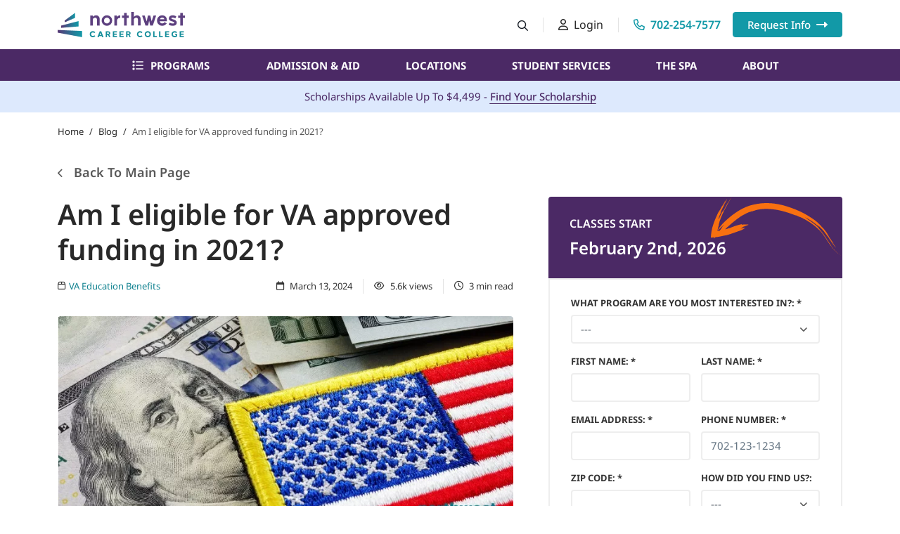

--- FILE ---
content_type: text/html; charset=UTF-8
request_url: https://www.northwestcareercollege.edu/blog/am-i-eligible-for-va-approved-funding-in-2021/
body_size: 48904
content:
<!doctype html>
<html lang="en-US">
	<head><meta charset="UTF-8"><script>if(navigator.userAgent.match(/MSIE|Internet Explorer/i)||navigator.userAgent.match(/Trident\/7\..*?rv:11/i)){var href=document.location.href;if(!href.match(/[?&]nowprocket/)){if(href.indexOf("?")==-1){if(href.indexOf("#")==-1){document.location.href=href+"?nowprocket=1"}else{document.location.href=href.replace("#","?nowprocket=1#")}}else{if(href.indexOf("#")==-1){document.location.href=href+"&nowprocket=1"}else{document.location.href=href.replace("#","&nowprocket=1#")}}}}</script><script>(()=>{class RocketLazyLoadScripts{constructor(){this.v="2.0.4",this.userEvents=["keydown","keyup","mousedown","mouseup","mousemove","mouseover","mouseout","touchmove","touchstart","touchend","touchcancel","wheel","click","dblclick","input"],this.attributeEvents=["onblur","onclick","oncontextmenu","ondblclick","onfocus","onmousedown","onmouseenter","onmouseleave","onmousemove","onmouseout","onmouseover","onmouseup","onmousewheel","onscroll","onsubmit"]}async t(){this.i(),this.o(),/iP(ad|hone)/.test(navigator.userAgent)&&this.h(),this.u(),this.l(this),this.m(),this.k(this),this.p(this),this._(),await Promise.all([this.R(),this.L()]),this.lastBreath=Date.now(),this.S(this),this.P(),this.D(),this.O(),this.M(),await this.C(this.delayedScripts.normal),await this.C(this.delayedScripts.defer),await this.C(this.delayedScripts.async),await this.T(),await this.F(),await this.j(),await this.A(),window.dispatchEvent(new Event("rocket-allScriptsLoaded")),this.everythingLoaded=!0,this.lastTouchEnd&&await new Promise(t=>setTimeout(t,500-Date.now()+this.lastTouchEnd)),this.I(),this.H(),this.U(),this.W()}i(){this.CSPIssue=sessionStorage.getItem("rocketCSPIssue"),document.addEventListener("securitypolicyviolation",t=>{this.CSPIssue||"script-src-elem"!==t.violatedDirective||"data"!==t.blockedURI||(this.CSPIssue=!0,sessionStorage.setItem("rocketCSPIssue",!0))},{isRocket:!0})}o(){window.addEventListener("pageshow",t=>{this.persisted=t.persisted,this.realWindowLoadedFired=!0},{isRocket:!0}),window.addEventListener("pagehide",()=>{this.onFirstUserAction=null},{isRocket:!0})}h(){let t;function e(e){t=e}window.addEventListener("touchstart",e,{isRocket:!0}),window.addEventListener("touchend",function i(o){o.changedTouches[0]&&t.changedTouches[0]&&Math.abs(o.changedTouches[0].pageX-t.changedTouches[0].pageX)<10&&Math.abs(o.changedTouches[0].pageY-t.changedTouches[0].pageY)<10&&o.timeStamp-t.timeStamp<200&&(window.removeEventListener("touchstart",e,{isRocket:!0}),window.removeEventListener("touchend",i,{isRocket:!0}),"INPUT"===o.target.tagName&&"text"===o.target.type||(o.target.dispatchEvent(new TouchEvent("touchend",{target:o.target,bubbles:!0})),o.target.dispatchEvent(new MouseEvent("mouseover",{target:o.target,bubbles:!0})),o.target.dispatchEvent(new PointerEvent("click",{target:o.target,bubbles:!0,cancelable:!0,detail:1,clientX:o.changedTouches[0].clientX,clientY:o.changedTouches[0].clientY})),event.preventDefault()))},{isRocket:!0})}q(t){this.userActionTriggered||("mousemove"!==t.type||this.firstMousemoveIgnored?"keyup"===t.type||"mouseover"===t.type||"mouseout"===t.type||(this.userActionTriggered=!0,this.onFirstUserAction&&this.onFirstUserAction()):this.firstMousemoveIgnored=!0),"click"===t.type&&t.preventDefault(),t.stopPropagation(),t.stopImmediatePropagation(),"touchstart"===this.lastEvent&&"touchend"===t.type&&(this.lastTouchEnd=Date.now()),"click"===t.type&&(this.lastTouchEnd=0),this.lastEvent=t.type,t.composedPath&&t.composedPath()[0].getRootNode()instanceof ShadowRoot&&(t.rocketTarget=t.composedPath()[0]),this.savedUserEvents.push(t)}u(){this.savedUserEvents=[],this.userEventHandler=this.q.bind(this),this.userEvents.forEach(t=>window.addEventListener(t,this.userEventHandler,{passive:!1,isRocket:!0})),document.addEventListener("visibilitychange",this.userEventHandler,{isRocket:!0})}U(){this.userEvents.forEach(t=>window.removeEventListener(t,this.userEventHandler,{passive:!1,isRocket:!0})),document.removeEventListener("visibilitychange",this.userEventHandler,{isRocket:!0}),this.savedUserEvents.forEach(t=>{(t.rocketTarget||t.target).dispatchEvent(new window[t.constructor.name](t.type,t))})}m(){const t="return false",e=Array.from(this.attributeEvents,t=>"data-rocket-"+t),i="["+this.attributeEvents.join("],[")+"]",o="[data-rocket-"+this.attributeEvents.join("],[data-rocket-")+"]",s=(e,i,o)=>{o&&o!==t&&(e.setAttribute("data-rocket-"+i,o),e["rocket"+i]=new Function("event",o),e.setAttribute(i,t))};new MutationObserver(t=>{for(const n of t)"attributes"===n.type&&(n.attributeName.startsWith("data-rocket-")||this.everythingLoaded?n.attributeName.startsWith("data-rocket-")&&this.everythingLoaded&&this.N(n.target,n.attributeName.substring(12)):s(n.target,n.attributeName,n.target.getAttribute(n.attributeName))),"childList"===n.type&&n.addedNodes.forEach(t=>{if(t.nodeType===Node.ELEMENT_NODE)if(this.everythingLoaded)for(const i of[t,...t.querySelectorAll(o)])for(const t of i.getAttributeNames())e.includes(t)&&this.N(i,t.substring(12));else for(const e of[t,...t.querySelectorAll(i)])for(const t of e.getAttributeNames())this.attributeEvents.includes(t)&&s(e,t,e.getAttribute(t))})}).observe(document,{subtree:!0,childList:!0,attributeFilter:[...this.attributeEvents,...e]})}I(){this.attributeEvents.forEach(t=>{document.querySelectorAll("[data-rocket-"+t+"]").forEach(e=>{this.N(e,t)})})}N(t,e){const i=t.getAttribute("data-rocket-"+e);i&&(t.setAttribute(e,i),t.removeAttribute("data-rocket-"+e))}k(t){Object.defineProperty(HTMLElement.prototype,"onclick",{get(){return this.rocketonclick||null},set(e){this.rocketonclick=e,this.setAttribute(t.everythingLoaded?"onclick":"data-rocket-onclick","this.rocketonclick(event)")}})}S(t){function e(e,i){let o=e[i];e[i]=null,Object.defineProperty(e,i,{get:()=>o,set(s){t.everythingLoaded?o=s:e["rocket"+i]=o=s}})}e(document,"onreadystatechange"),e(window,"onload"),e(window,"onpageshow");try{Object.defineProperty(document,"readyState",{get:()=>t.rocketReadyState,set(e){t.rocketReadyState=e},configurable:!0}),document.readyState="loading"}catch(t){console.log("WPRocket DJE readyState conflict, bypassing")}}l(t){this.originalAddEventListener=EventTarget.prototype.addEventListener,this.originalRemoveEventListener=EventTarget.prototype.removeEventListener,this.savedEventListeners=[],EventTarget.prototype.addEventListener=function(e,i,o){o&&o.isRocket||!t.B(e,this)&&!t.userEvents.includes(e)||t.B(e,this)&&!t.userActionTriggered||e.startsWith("rocket-")||t.everythingLoaded?t.originalAddEventListener.call(this,e,i,o):(t.savedEventListeners.push({target:this,remove:!1,type:e,func:i,options:o}),"mouseenter"!==e&&"mouseleave"!==e||t.originalAddEventListener.call(this,e,t.savedUserEvents.push,o))},EventTarget.prototype.removeEventListener=function(e,i,o){o&&o.isRocket||!t.B(e,this)&&!t.userEvents.includes(e)||t.B(e,this)&&!t.userActionTriggered||e.startsWith("rocket-")||t.everythingLoaded?t.originalRemoveEventListener.call(this,e,i,o):t.savedEventListeners.push({target:this,remove:!0,type:e,func:i,options:o})}}J(t,e){this.savedEventListeners=this.savedEventListeners.filter(i=>{let o=i.type,s=i.target||window;return e!==o||t!==s||(this.B(o,s)&&(i.type="rocket-"+o),this.$(i),!1)})}H(){EventTarget.prototype.addEventListener=this.originalAddEventListener,EventTarget.prototype.removeEventListener=this.originalRemoveEventListener,this.savedEventListeners.forEach(t=>this.$(t))}$(t){t.remove?this.originalRemoveEventListener.call(t.target,t.type,t.func,t.options):this.originalAddEventListener.call(t.target,t.type,t.func,t.options)}p(t){let e;function i(e){return t.everythingLoaded?e:e.split(" ").map(t=>"load"===t||t.startsWith("load.")?"rocket-jquery-load":t).join(" ")}function o(o){function s(e){const s=o.fn[e];o.fn[e]=o.fn.init.prototype[e]=function(){return this[0]===window&&t.userActionTriggered&&("string"==typeof arguments[0]||arguments[0]instanceof String?arguments[0]=i(arguments[0]):"object"==typeof arguments[0]&&Object.keys(arguments[0]).forEach(t=>{const e=arguments[0][t];delete arguments[0][t],arguments[0][i(t)]=e})),s.apply(this,arguments),this}}if(o&&o.fn&&!t.allJQueries.includes(o)){const e={DOMContentLoaded:[],"rocket-DOMContentLoaded":[]};for(const t in e)document.addEventListener(t,()=>{e[t].forEach(t=>t())},{isRocket:!0});o.fn.ready=o.fn.init.prototype.ready=function(i){function s(){parseInt(o.fn.jquery)>2?setTimeout(()=>i.bind(document)(o)):i.bind(document)(o)}return"function"==typeof i&&(t.realDomReadyFired?!t.userActionTriggered||t.fauxDomReadyFired?s():e["rocket-DOMContentLoaded"].push(s):e.DOMContentLoaded.push(s)),o([])},s("on"),s("one"),s("off"),t.allJQueries.push(o)}e=o}t.allJQueries=[],o(window.jQuery),Object.defineProperty(window,"jQuery",{get:()=>e,set(t){o(t)}})}P(){const t=new Map;document.write=document.writeln=function(e){const i=document.currentScript,o=document.createRange(),s=i.parentElement;let n=t.get(i);void 0===n&&(n=i.nextSibling,t.set(i,n));const c=document.createDocumentFragment();o.setStart(c,0),c.appendChild(o.createContextualFragment(e)),s.insertBefore(c,n)}}async R(){return new Promise(t=>{this.userActionTriggered?t():this.onFirstUserAction=t})}async L(){return new Promise(t=>{document.addEventListener("DOMContentLoaded",()=>{this.realDomReadyFired=!0,t()},{isRocket:!0})})}async j(){return this.realWindowLoadedFired?Promise.resolve():new Promise(t=>{window.addEventListener("load",t,{isRocket:!0})})}M(){this.pendingScripts=[];this.scriptsMutationObserver=new MutationObserver(t=>{for(const e of t)e.addedNodes.forEach(t=>{"SCRIPT"!==t.tagName||t.noModule||t.isWPRocket||this.pendingScripts.push({script:t,promise:new Promise(e=>{const i=()=>{const i=this.pendingScripts.findIndex(e=>e.script===t);i>=0&&this.pendingScripts.splice(i,1),e()};t.addEventListener("load",i,{isRocket:!0}),t.addEventListener("error",i,{isRocket:!0}),setTimeout(i,1e3)})})})}),this.scriptsMutationObserver.observe(document,{childList:!0,subtree:!0})}async F(){await this.X(),this.pendingScripts.length?(await this.pendingScripts[0].promise,await this.F()):this.scriptsMutationObserver.disconnect()}D(){this.delayedScripts={normal:[],async:[],defer:[]},document.querySelectorAll("script[type$=rocketlazyloadscript]").forEach(t=>{t.hasAttribute("data-rocket-src")?t.hasAttribute("async")&&!1!==t.async?this.delayedScripts.async.push(t):t.hasAttribute("defer")&&!1!==t.defer||"module"===t.getAttribute("data-rocket-type")?this.delayedScripts.defer.push(t):this.delayedScripts.normal.push(t):this.delayedScripts.normal.push(t)})}async _(){await this.L();let t=[];document.querySelectorAll("script[type$=rocketlazyloadscript][data-rocket-src]").forEach(e=>{let i=e.getAttribute("data-rocket-src");if(i&&!i.startsWith("data:")){i.startsWith("//")&&(i=location.protocol+i);try{const o=new URL(i).origin;o!==location.origin&&t.push({src:o,crossOrigin:e.crossOrigin||"module"===e.getAttribute("data-rocket-type")})}catch(t){}}}),t=[...new Map(t.map(t=>[JSON.stringify(t),t])).values()],this.Y(t,"preconnect")}async G(t){if(await this.K(),!0!==t.noModule||!("noModule"in HTMLScriptElement.prototype))return new Promise(e=>{let i;function o(){(i||t).setAttribute("data-rocket-status","executed"),e()}try{if(navigator.userAgent.includes("Firefox/")||""===navigator.vendor||this.CSPIssue)i=document.createElement("script"),[...t.attributes].forEach(t=>{let e=t.nodeName;"type"!==e&&("data-rocket-type"===e&&(e="type"),"data-rocket-src"===e&&(e="src"),i.setAttribute(e,t.nodeValue))}),t.text&&(i.text=t.text),t.nonce&&(i.nonce=t.nonce),i.hasAttribute("src")?(i.addEventListener("load",o,{isRocket:!0}),i.addEventListener("error",()=>{i.setAttribute("data-rocket-status","failed-network"),e()},{isRocket:!0}),setTimeout(()=>{i.isConnected||e()},1)):(i.text=t.text,o()),i.isWPRocket=!0,t.parentNode.replaceChild(i,t);else{const i=t.getAttribute("data-rocket-type"),s=t.getAttribute("data-rocket-src");i?(t.type=i,t.removeAttribute("data-rocket-type")):t.removeAttribute("type"),t.addEventListener("load",o,{isRocket:!0}),t.addEventListener("error",i=>{this.CSPIssue&&i.target.src.startsWith("data:")?(console.log("WPRocket: CSP fallback activated"),t.removeAttribute("src"),this.G(t).then(e)):(t.setAttribute("data-rocket-status","failed-network"),e())},{isRocket:!0}),s?(t.fetchPriority="high",t.removeAttribute("data-rocket-src"),t.src=s):t.src="data:text/javascript;base64,"+window.btoa(unescape(encodeURIComponent(t.text)))}}catch(i){t.setAttribute("data-rocket-status","failed-transform"),e()}});t.setAttribute("data-rocket-status","skipped")}async C(t){const e=t.shift();return e?(e.isConnected&&await this.G(e),this.C(t)):Promise.resolve()}O(){this.Y([...this.delayedScripts.normal,...this.delayedScripts.defer,...this.delayedScripts.async],"preload")}Y(t,e){this.trash=this.trash||[];let i=!0;var o=document.createDocumentFragment();t.forEach(t=>{const s=t.getAttribute&&t.getAttribute("data-rocket-src")||t.src;if(s&&!s.startsWith("data:")){const n=document.createElement("link");n.href=s,n.rel=e,"preconnect"!==e&&(n.as="script",n.fetchPriority=i?"high":"low"),t.getAttribute&&"module"===t.getAttribute("data-rocket-type")&&(n.crossOrigin=!0),t.crossOrigin&&(n.crossOrigin=t.crossOrigin),t.integrity&&(n.integrity=t.integrity),t.nonce&&(n.nonce=t.nonce),o.appendChild(n),this.trash.push(n),i=!1}}),document.head.appendChild(o)}W(){this.trash.forEach(t=>t.remove())}async T(){try{document.readyState="interactive"}catch(t){}this.fauxDomReadyFired=!0;try{await this.K(),this.J(document,"readystatechange"),document.dispatchEvent(new Event("rocket-readystatechange")),await this.K(),document.rocketonreadystatechange&&document.rocketonreadystatechange(),await this.K(),this.J(document,"DOMContentLoaded"),document.dispatchEvent(new Event("rocket-DOMContentLoaded")),await this.K(),this.J(window,"DOMContentLoaded"),window.dispatchEvent(new Event("rocket-DOMContentLoaded"))}catch(t){console.error(t)}}async A(){try{document.readyState="complete"}catch(t){}try{await this.K(),this.J(document,"readystatechange"),document.dispatchEvent(new Event("rocket-readystatechange")),await this.K(),document.rocketonreadystatechange&&document.rocketonreadystatechange(),await this.K(),this.J(window,"load"),window.dispatchEvent(new Event("rocket-load")),await this.K(),window.rocketonload&&window.rocketonload(),await this.K(),this.allJQueries.forEach(t=>t(window).trigger("rocket-jquery-load")),await this.K(),this.J(window,"pageshow");const t=new Event("rocket-pageshow");t.persisted=this.persisted,window.dispatchEvent(t),await this.K(),window.rocketonpageshow&&window.rocketonpageshow({persisted:this.persisted})}catch(t){console.error(t)}}async K(){Date.now()-this.lastBreath>45&&(await this.X(),this.lastBreath=Date.now())}async X(){return document.hidden?new Promise(t=>setTimeout(t)):new Promise(t=>requestAnimationFrame(t))}B(t,e){return e===document&&"readystatechange"===t||(e===document&&"DOMContentLoaded"===t||(e===window&&"DOMContentLoaded"===t||(e===window&&"load"===t||e===window&&"pageshow"===t)))}static run(){(new RocketLazyLoadScripts).t()}}RocketLazyLoadScripts.run()})();</script>
		
		<meta name="viewport" content="width=device-width, initial-scale=1, viewport-fit=cover">
		<meta http-equiv="X-UA-Compatible" content="IE=edge">

		<meta name="apple-mobile-web-app-title" content="Northwest Career College">
		<link rel="shortcut icon" type="image/vnd.microsoft.icon" href="https://www.northwestcareercollege.edu/wp-content/themes/ncc/assets/images/favicon/favicon.ico?ver=1">
		<link rel="icon" type="image/png" href="https://www.northwestcareercollege.edu/wp-content/themes/ncc/assets/images/favicon/favicon-96x96.png" sizes="96x96" />
		<link rel="apple-touch-icon" sizes="180x180" href="https://www.northwestcareercollege.edu/wp-content/themes/ncc/assets/images/favicon/apple-touch-icon.png" />
							<link rel="preload" href="https://www.northwestcareercollege.edu/wp-content/themes/ncc/assets/images/icons/indicator-arrow-orange.svg" as="image" type="image/svg+xml">
		

		<meta name='robots' content='index, follow, max-image-preview:large, max-snippet:-1, max-video-preview:-1' />

	<!-- This site is optimized with the Yoast SEO Premium plugin v26.7 (Yoast SEO v26.7) - https://yoast.com/wordpress/plugins/seo/ -->
	<title>Am I eligible for VA approved funding in 2021? | NCC</title>
<link data-rocket-prefetch href="https://www.gstatic.com" rel="dns-prefetch">
<link data-rocket-prefetch href="https://www.googletagmanager.com" rel="dns-prefetch">
<link data-rocket-prefetch href="https://www.google.com" rel="dns-prefetch">
<link crossorigin data-rocket-preload as="font" href="https://www.northwestcareercollege.edu/wp-content/themes/ncc/assets/fonts/NotoSans-Variable.woff2" rel="preload">
<style id="wpr-usedcss">img:is([sizes=auto i],[sizes^="auto," i]){contain-intrinsic-size:3000px 1500px}:root{--wp--preset--aspect-ratio--square:1;--wp--preset--aspect-ratio--4-3:4/3;--wp--preset--aspect-ratio--3-4:3/4;--wp--preset--aspect-ratio--3-2:3/2;--wp--preset--aspect-ratio--2-3:2/3;--wp--preset--aspect-ratio--16-9:16/9;--wp--preset--aspect-ratio--9-16:9/16;--wp--preset--color--black:#000000;--wp--preset--color--cyan-bluish-gray:#abb8c3;--wp--preset--color--white:#ffffff;--wp--preset--color--pale-pink:#f78da7;--wp--preset--color--vivid-red:#cf2e2e;--wp--preset--color--luminous-vivid-orange:#ff6900;--wp--preset--color--luminous-vivid-amber:#fcb900;--wp--preset--color--light-green-cyan:#7bdcb5;--wp--preset--color--vivid-green-cyan:#00d084;--wp--preset--color--pale-cyan-blue:#8ed1fc;--wp--preset--color--vivid-cyan-blue:#0693e3;--wp--preset--color--vivid-purple:#9b51e0;--wp--preset--gradient--vivid-cyan-blue-to-vivid-purple:linear-gradient(135deg,rgb(6, 147, 227) 0%,rgb(155, 81, 224) 100%);--wp--preset--gradient--light-green-cyan-to-vivid-green-cyan:linear-gradient(135deg,rgb(122, 220, 180) 0%,rgb(0, 208, 130) 100%);--wp--preset--gradient--luminous-vivid-amber-to-luminous-vivid-orange:linear-gradient(135deg,rgb(252, 185, 0) 0%,rgb(255, 105, 0) 100%);--wp--preset--gradient--luminous-vivid-orange-to-vivid-red:linear-gradient(135deg,rgb(255, 105, 0) 0%,rgb(207, 46, 46) 100%);--wp--preset--gradient--very-light-gray-to-cyan-bluish-gray:linear-gradient(135deg,rgb(238, 238, 238) 0%,rgb(169, 184, 195) 100%);--wp--preset--gradient--cool-to-warm-spectrum:linear-gradient(135deg,rgb(74, 234, 220) 0%,rgb(151, 120, 209) 20%,rgb(207, 42, 186) 40%,rgb(238, 44, 130) 60%,rgb(251, 105, 98) 80%,rgb(254, 248, 76) 100%);--wp--preset--gradient--blush-light-purple:linear-gradient(135deg,rgb(255, 206, 236) 0%,rgb(152, 150, 240) 100%);--wp--preset--gradient--blush-bordeaux:linear-gradient(135deg,rgb(254, 205, 165) 0%,rgb(254, 45, 45) 50%,rgb(107, 0, 62) 100%);--wp--preset--gradient--luminous-dusk:linear-gradient(135deg,rgb(255, 203, 112) 0%,rgb(199, 81, 192) 50%,rgb(65, 88, 208) 100%);--wp--preset--gradient--pale-ocean:linear-gradient(135deg,rgb(255, 245, 203) 0%,rgb(182, 227, 212) 50%,rgb(51, 167, 181) 100%);--wp--preset--gradient--electric-grass:linear-gradient(135deg,rgb(202, 248, 128) 0%,rgb(113, 206, 126) 100%);--wp--preset--gradient--midnight:linear-gradient(135deg,rgb(2, 3, 129) 0%,rgb(40, 116, 252) 100%);--wp--preset--font-size--small:13px;--wp--preset--font-size--medium:20px;--wp--preset--font-size--large:36px;--wp--preset--font-size--x-large:42px;--wp--preset--spacing--20:0.44rem;--wp--preset--spacing--30:0.67rem;--wp--preset--spacing--40:1rem;--wp--preset--spacing--50:1.5rem;--wp--preset--spacing--60:2.25rem;--wp--preset--spacing--70:3.38rem;--wp--preset--spacing--80:5.06rem;--wp--preset--shadow--natural:6px 6px 9px rgba(0, 0, 0, .2);--wp--preset--shadow--deep:12px 12px 50px rgba(0, 0, 0, .4);--wp--preset--shadow--sharp:6px 6px 0px rgba(0, 0, 0, .2);--wp--preset--shadow--outlined:6px 6px 0px -3px rgb(255, 255, 255),6px 6px rgb(0, 0, 0);--wp--preset--shadow--crisp:6px 6px 0px rgb(0, 0, 0)}:where(.is-layout-flex){gap:.5em}:where(.is-layout-grid){gap:.5em}:where(.wp-block-post-template.is-layout-flex){gap:1.25em}:where(.wp-block-post-template.is-layout-grid){gap:1.25em}:where(.wp-block-term-template.is-layout-flex){gap:1.25em}:where(.wp-block-term-template.is-layout-grid){gap:1.25em}:where(.wp-block-columns.is-layout-flex){gap:2em}:where(.wp-block-columns.is-layout-grid){gap:2em}:root :where(.wp-block-pullquote){font-size:1.5em;line-height:1.6}#toc_container li,#toc_container ul{margin:0;padding:0}#toc_container ul ul{margin-left:1.5em}#toc_container{background:#f9f9f9;border:1px solid #aaa;padding:10px;margin-bottom:1em;width:auto;display:table;font-size:95%}#toc_container p.toc_title{text-align:center;font-weight:700;margin:0;padding:0}#toc_container span.toc_toggle{font-weight:400;font-size:90%}#toc_container a{text-decoration:none;text-shadow:none}#toc_container a:hover{text-decoration:underline}:root{--color-white:#fff;--color-black:#000;--color-primary:#1299a7;--color-primary-link:#0F818F;--color-primary-light:#7ebac0;--color-primary-lighter:#bbdadd;--color-secondary:#4b2965;--color-secondary-dark:#311b41;--color-info:#1890ff;--color-success:#006f37;--color-warning:#ffa200;--color-warning-dark:#ffaf40;--color-danger:#ff4842;--color-error:#ff3333;--color-blue-light:#DDE9FD;--color-orange:#f87010;--color-dark:#292929;--color-dark-mid:#343434;--color-dark-light:#595959;--gray-100:#f9fafb;--gray-200:#f4f6f8;--gray-300:#dfe3e8;--gray-400:#c4cdd5;--gray-500:#919eab;--gray-600:#637381;--gray-700:#454f5b;--gray-800:#212b36;--gray-900:#161c24;--color-border:#ebebeb;--color-border-light:#e3e3e3;--color-border-dark:#595959;--color-border-secondary:#a4a4a5;--color-border-ternary:#f0f0f0;--color-border-regular:#d7d7d7;--color-border-input:#eee;--font-primary:"Noto Sans";--transition:all 0.25s ease-in-out}:root{--bs-blue:#0d6efd;--bs-indigo:#6610f2;--bs-purple:#6f42c1;--bs-pink:#d63384;--bs-red:#dc3545;--bs-orange:#f87010;--bs-yellow:#ffc217;--bs-green:#198754;--bs-teal:#20c997;--bs-cyan:#0dcaf0;--bs-black:#000;--bs-white:#fff;--bs-gray:#637381;--bs-gray-dark:#212b36;--bs-gray-100:#f9fafb;--bs-gray-200:#f4f6f8;--bs-gray-300:#dfe3e8;--bs-gray-400:#c4cdd5;--bs-gray-500:#919eab;--bs-gray-600:#637381;--bs-gray-700:#454f5b;--bs-gray-800:#212b36;--bs-gray-900:#161c24;--bs-primary:#1299a7;--bs-primary-light:#7ebac0;--bs-primary-lighter:#bbdadd;--bs-secondary:#4b2965;--bs-secondary-light:#e3d1ee;--bs-secondary-dark:#4b2965;--bs-info:#1890ff;--bs-success:#006f37;--bs-success-lighter:#cce2d7;--bs-warning:#ffa200;--bs-warning-dark:#ffaf40;--bs-danger:#ff4842;--bs-error:#ff3333;--bs-orange:#f87010;--bs-yellow:#ffc217;--bs-dark:#292929;--bs-dark-mid:#343434;--bs-dark-light:#595959;--bs-gray-100:#f9fafb;--bs-gray-200:#f4f6f8;--bs-gray-300:#dfe3e8;--bs-gray-400:#c4cdd5;--bs-gray-500:#919eab;--bs-gray-600:#637381;--bs-gray-700:#454f5b;--bs-gray-800:#212b36;--bs-gray-900:#161c24;--bs-blue-light:#DDE9FD;--bs-purple-mid:#EDE7F1;--bs-border-light:#F6F6F6;--bs-primary-rgb:18,153,167;--bs-primary-light-rgb:126,186,192;--bs-primary-lighter-rgb:187,218,221;--bs-secondary-rgb:75,41,101;--bs-secondary-light-rgb:227,209,238;--bs-secondary-dark-rgb:75,41,101;--bs-info-rgb:24,144,255;--bs-success-rgb:0,111,55;--bs-success-lighter-rgb:204,226,215;--bs-warning-rgb:255,162,0;--bs-warning-dark-rgb:255,175,64;--bs-danger-rgb:255,72,66;--bs-error-rgb:255,51,51;--bs-orange-rgb:248,112,16;--bs-yellow-rgb:255,194,23;--bs-dark-rgb:41,41,41;--bs-dark-mid-rgb:52,52,52;--bs-dark-light-rgb:89,89,89;--bs-gray-100-rgb:249,250,251;--bs-gray-200-rgb:244,246,248;--bs-gray-300-rgb:223,227,232;--bs-gray-400-rgb:196,205,213;--bs-gray-500-rgb:145,158,171;--bs-gray-600-rgb:99,115,129;--bs-gray-700-rgb:69,79,91;--bs-gray-800-rgb:33,43,54;--bs-gray-900-rgb:22,28,36;--bs-blue-light-rgb:221,233,253;--bs-purple-mid-rgb:237,231,241;--bs-border-light-rgb:246,246,246;--bs-white-rgb:255,255,255;--bs-black-rgb:0,0,0;--bs-body-color-rgb:22,28,36;--bs-body-bg-rgb:255,255,255;--bs-font-sans-serif:system-ui,-apple-system,"Segoe UI",Roboto,"Helvetica Neue","Noto Sans","Liberation Sans",Arial,sans-serif,"Apple Color Emoji","Segoe UI Emoji","Segoe UI Symbol","Noto Color Emoji";--bs-font-monospace:SFMono-Regular,Menlo,Monaco,Consolas,"Liberation Mono","Courier New",monospace;--bs-gradient:linear-gradient(180deg, rgba(255, 255, 255, .15), rgba(255, 255, 255, 0));--bs-body-font-family:var(--bs-font-sans-serif);--bs-body-font-size:1rem;--bs-body-font-weight:400;--bs-body-line-height:1.5;--bs-body-color:#161c24;--bs-body-bg:#fff;--bs-border-width:1px;--bs-border-style:solid;--bs-border-color:#ebebeb;--bs-border-color-translucent:rgba(0, 0, 0, .175);--bs-border-radius:0.375rem;--bs-border-radius-sm:0.25rem;--bs-border-radius-lg:0.5rem;--bs-border-radius-xl:1rem;--bs-border-radius-2xl:2rem;--bs-border-radius-pill:50rem;--bs-link-color:#1299a7;--bs-link-hover-color:rgb(14, 122, 134);--bs-code-color:#d63384;--bs-highlight-bg:rgb(255, 243, 209)}*,::after,::before{box-sizing:border-box}body{margin:0;font-family:var(--bs-body-font-family);font-size:var(--bs-body-font-size);font-weight:var(--bs-body-font-weight);line-height:var(--bs-body-line-height);color:var(--bs-body-color);text-align:var(--bs-body-text-align);background-color:var(--bs-body-bg);-webkit-text-size-adjust:100%;-webkit-tap-highlight-color:transparent}hr{margin:1rem 0;color:inherit;border:0;border-top:1px solid;opacity:.25}.h3,h1,h2,h3{margin-top:0;margin-bottom:.5rem;font-weight:500;line-height:1.2}h1{font-size:calc(1.375rem + 1.5vw)}@media (min-width:1200px){h1{font-size:2.5rem}}h2{font-size:calc(1.325rem + .9vw)}@media (min-width:1200px){h2{font-size:2rem}}.h3,h3{font-size:calc(1.3rem + .6vw)}@media (min-width:1200px){.h3,h3{font-size:1.75rem}}p{margin-top:0;margin-bottom:1rem}ol,ul{padding-left:2rem}ol,ul{margin-top:0;margin-bottom:1rem}ol ol,ol ul,ul ol,ul ul{margin-bottom:0}b,strong{font-weight:bolder}small{font-size:.875em}sup{position:relative;font-size:.75em;line-height:0;vertical-align:baseline}sup{top:-.5em}a{color:var(--bs-link-color);text-decoration:underline}a:hover{color:var(--bs-link-hover-color)}a:not([href]):not([class]),a:not([href]):not([class]):hover{color:inherit;text-decoration:none}code{font-family:var(--bs-font-monospace);font-size:1em}code{font-size:.875em;color:var(--bs-code-color);word-wrap:break-word}a>code{color:inherit}img,svg{vertical-align:middle}table{caption-side:bottom;border-collapse:collapse}caption{padding-top:.5rem;padding-bottom:.5rem;color:#637381;text-align:left}th{text-align:inherit;text-align:-webkit-match-parent}tbody,td,th,tr{border-color:inherit;border-style:solid;border-width:0}label{display:inline-block}button{border-radius:0}button:focus:not(:focus-visible){outline:0}button,input,optgroup,select,textarea{margin:0;font-family:inherit;font-size:inherit;line-height:inherit}button,select{text-transform:none}[role=button]{cursor:pointer}select{word-wrap:normal}select:disabled{opacity:1}[type=button],[type=reset],[type=submit],button{-webkit-appearance:button}[type=button]:not(:disabled),[type=reset]:not(:disabled),[type=submit]:not(:disabled),button:not(:disabled){cursor:pointer}::-moz-focus-inner{padding:0;border-style:none}textarea{resize:vertical}fieldset{min-width:0;padding:0;margin:0;border:0}legend{float:left;width:100%;padding:0;margin-bottom:.5rem;font-size:calc(1.275rem + .3vw)}legend{line-height:inherit}legend+*{clear:left}::-webkit-datetime-edit-day-field,::-webkit-datetime-edit-fields-wrapper,::-webkit-datetime-edit-hour-field,::-webkit-datetime-edit-minute,::-webkit-datetime-edit-month-field,::-webkit-datetime-edit-text,::-webkit-datetime-edit-year-field{padding:0}::-webkit-inner-spin-button{height:auto}[type=search]{outline-offset:-2px;-webkit-appearance:textfield}::-webkit-search-decoration{-webkit-appearance:none}::-webkit-color-swatch-wrapper{padding:0}::file-selector-button{font:inherit;-webkit-appearance:button}output{display:inline-block}iframe{border:0}summary{display:list-item;cursor:pointer}progress{vertical-align:baseline}[hidden]{display:none!important}.list-unstyled{padding-left:0;list-style:none}.container{--bs-gutter-x:1.5rem;--bs-gutter-y:0;width:100%;padding-right:calc(var(--bs-gutter-x) * .5);padding-left:calc(var(--bs-gutter-x) * .5);margin-right:auto;margin-left:auto}@media (min-width:576px){.container{max-width:540px}}@media (min-width:768px){.container{max-width:720px}}@media (min-width:992px){.container{max-width:960px}}@media (min-width:1200px){legend{font-size:1.5rem}.container{max-width:1140px}.header-main-menu ul.main-menu-nav>li{margin-left:35px}}@media (min-width:1400px){.container{max-width:1254px}}.row{--bs-gutter-x:1.5rem;--bs-gutter-y:0;display:flex;flex-wrap:wrap;margin-top:calc(-1 * var(--bs-gutter-y));margin-right:calc(-.5 * var(--bs-gutter-x));margin-left:calc(-.5 * var(--bs-gutter-x))}.row>*{flex-shrink:0;width:100%;max-width:100%;padding-right:calc(var(--bs-gutter-x) * .5);padding-left:calc(var(--bs-gutter-x) * .5);margin-top:var(--bs-gutter-y)}.col-6{flex:0 0 auto;width:50%}@media (min-width:768px){.col-md-3{flex:0 0 auto;width:25%}}@media (min-width:992px){.col-lg-3{flex:0 0 auto;width:25%}.col-lg-6{flex:0 0 auto;width:50%}.col-lg-9{flex:0 0 auto;width:75%}}.table{--bs-table-color:var(--bs-body-color);--bs-table-bg:transparent;--bs-table-border-color:var(--bs-border-color);--bs-table-accent-bg:transparent;--bs-table-striped-color:var(--bs-body-color);--bs-table-striped-bg:rgba(0, 0, 0, .05);--bs-table-active-color:var(--bs-body-color);--bs-table-active-bg:rgba(0, 0, 0, .1);--bs-table-hover-color:var(--bs-body-color);--bs-table-hover-bg:rgba(0, 0, 0, .075);width:100%;margin-bottom:1rem;color:var(--bs-table-color);vertical-align:top;border-color:var(--bs-table-border-color)}.table>:not(caption)>*>*{padding:.5rem;background-color:var(--bs-table-bg);border-bottom-width:1px;box-shadow:inset 0 0 0 9999px var(--bs-table-accent-bg)}.table>tbody{vertical-align:inherit}.form-control{display:block;width:100%;padding:.375rem .75rem;font-size:1rem;font-weight:400;line-height:1.5;color:#161c24;background-color:#fff;background-clip:padding-box;border:1px solid #c4cdd5;-webkit-appearance:none;-moz-appearance:none;appearance:none;border-radius:.375rem;transition:border-color .15s ease-in-out,box-shadow .15s ease-in-out}.form-control[type=file]{overflow:hidden}.form-control[type=file]:not(:disabled):not([readonly]){cursor:pointer}.form-control:focus{color:#161c24;background-color:#fff;border-color:#89ccd3;outline:0;box-shadow:0 0 0 .25rem rgba(18,153,167,.25)}.form-control::-webkit-date-and-time-value{height:1.5em}.form-control::-moz-placeholder{color:#637381;opacity:1}.form-control::placeholder{color:#637381;opacity:1}.form-control:disabled{background-color:#f4f6f8;opacity:1}.form-control::file-selector-button{padding:.375rem .75rem;margin:-.375rem -.75rem;margin-inline-end:.75rem;color:#161c24;background-color:#f4f6f8;pointer-events:none;border-color:inherit;border-style:solid;border-width:0;border-inline-end-width:1px;border-radius:0;transition:color .15s ease-in-out,background-color .15s ease-in-out,border-color .15s ease-in-out,box-shadow .15s ease-in-out}@media (prefers-reduced-motion:reduce){.form-control{transition:none}.form-control::file-selector-button{transition:none}}.form-control:hover:not(:disabled):not([readonly])::file-selector-button{background-color:#e8eaec}textarea.form-control{min-height:calc(1.5em + .75rem + 2px)}.form-select{display:block;width:100%;padding:.375rem 2.25rem .375rem .75rem;-moz-padding-start:calc(.75rem - 3px);font-size:1rem;font-weight:400;line-height:1.5;color:#161c24;background-color:#fff;background-image:url("data:image/svg+xml,%3csvg xmlns='http://www.w3.org/2000/svg' viewBox='0 0 16 16'%3e%3cpath fill='none' stroke='%23212b36' stroke-linecap='round' stroke-linejoin='round' stroke-width='2' d='m2 5 6 6 6-6'/%3e%3c/svg%3e");background-repeat:no-repeat;background-position:right .75rem center;background-size:16px 12px;border:1px solid #c4cdd5;border-radius:.375rem;transition:border-color .15s ease-in-out,box-shadow .15s ease-in-out}@media (prefers-reduced-motion:reduce){.form-select{transition:none}}.form-select{-webkit-appearance:none;-moz-appearance:none;appearance:none}.form-select:focus{border-color:#89ccd3;outline:0;box-shadow:0 0 0 .25rem rgba(18,153,167,.25)}.form-select[multiple],.form-select[size]:not([size="1"]){padding-right:.75rem;background-image:none}.form-select:disabled{background-color:#f4f6f8}.form-select:-moz-focusring{color:transparent;text-shadow:0 0 0 #161c24}.form-control.is-invalid{border-color:#ff4842;padding-right:calc(1.5em + .75rem);background-image:url("data:image/svg+xml,%3csvg xmlns='http://www.w3.org/2000/svg' viewBox='0 0 12 12' width='12' height='12' fill='none' stroke='%23ff4842'%3e%3ccircle cx='6' cy='6' r='4.5'/%3e%3cpath stroke-linejoin='round' d='M5.8 3.6h.4L6 6.5z'/%3e%3ccircle cx='6' cy='8.2' r='.6' fill='%23ff4842' stroke='none'/%3e%3c/svg%3e");background-repeat:no-repeat;background-position:right calc(.375em + .1875rem) center;background-size:calc(.75em + .375rem) calc(.75em + .375rem)}.form-control.is-invalid:focus{border-color:#ff4842;box-shadow:0 0 0 .25rem rgba(255,72,66,.25)}textarea.form-control.is-invalid{padding-right:calc(1.5em + .75rem);background-position:top calc(.375em + .1875rem) right calc(.375em + .1875rem)}.form-select.is-invalid{border-color:#ff4842}.form-select.is-invalid:not([multiple]):not([size]),.form-select.is-invalid:not([multiple])[size="1"]{padding-right:4.125rem;background-image:url("data:image/svg+xml,%3csvg xmlns='http://www.w3.org/2000/svg' viewBox='0 0 16 16'%3e%3cpath fill='none' stroke='%23212b36' stroke-linecap='round' stroke-linejoin='round' stroke-width='2' d='m2 5 6 6 6-6'/%3e%3c/svg%3e"),url("data:image/svg+xml,%3csvg xmlns='http://www.w3.org/2000/svg' viewBox='0 0 12 12' width='12' height='12' fill='none' stroke='%23ff4842'%3e%3ccircle cx='6' cy='6' r='4.5'/%3e%3cpath stroke-linejoin='round' d='M5.8 3.6h.4L6 6.5z'/%3e%3ccircle cx='6' cy='8.2' r='.6' fill='%23ff4842' stroke='none'/%3e%3c/svg%3e");background-position:right .75rem center,center right 2.25rem;background-size:16px 12px,calc(.75em + .375rem) calc(.75em + .375rem)}.form-select.is-invalid:focus{border-color:#ff4842;box-shadow:0 0 0 .25rem rgba(255,72,66,.25)}.btn{--bs-btn-padding-x:0.75rem;--bs-btn-padding-y:0.375rem;--bs-btn-font-size:1rem;--bs-btn-font-weight:400;--bs-btn-line-height:1.5;--bs-btn-color:#161c24;--bs-btn-bg:transparent;--bs-btn-border-width:1px;--bs-btn-border-color:transparent;--bs-btn-border-radius:0.375rem;--bs-btn-hover-border-color:transparent;--bs-btn-box-shadow:inset 0 1px 0 rgba(255, 255, 255, .15),0 1px 1px rgba(0, 0, 0, .075);--bs-btn-disabled-opacity:0.65;--bs-btn-focus-box-shadow:0 0 0 0.25rem rgba(var(--bs-btn-focus-shadow-rgb), .5);display:inline-block;padding:var(--bs-btn-padding-y) var(--bs-btn-padding-x);font-family:var(--bs-btn-font-family);font-size:var(--bs-btn-font-size);font-weight:var(--bs-btn-font-weight);line-height:var(--bs-btn-line-height);color:var(--bs-btn-color);text-align:center;text-decoration:none;vertical-align:middle;cursor:pointer;-webkit-user-select:none;-moz-user-select:none;user-select:none;border:var(--bs-btn-border-width) solid var(--bs-btn-border-color);border-radius:var(--bs-btn-border-radius);background-color:var(--bs-btn-bg);transition:color .15s ease-in-out,background-color .15s ease-in-out,border-color .15s ease-in-out,box-shadow .15s ease-in-out}@media (prefers-reduced-motion:reduce){.btn{transition:none}}.btn:hover{color:var(--bs-btn-hover-color);background-color:var(--bs-btn-hover-bg);border-color:var(--bs-btn-hover-border-color)}.btn:focus-visible{color:var(--bs-btn-hover-color);background-color:var(--bs-btn-hover-bg);border-color:var(--bs-btn-hover-border-color);outline:0;box-shadow:var(--bs-btn-focus-box-shadow)}.btn.active,.btn.show,.btn:first-child:active,:not(.btn-check)+.btn:active{color:var(--bs-btn-active-color);background-color:var(--bs-btn-active-bg);border-color:var(--bs-btn-active-border-color)}.btn.active:focus-visible,.btn.show:focus-visible,.btn:first-child:active:focus-visible,:not(.btn-check)+.btn:active:focus-visible{box-shadow:var(--bs-btn-focus-box-shadow)}.btn.disabled,.btn:disabled,fieldset:disabled .btn{color:var(--bs-btn-disabled-color);pointer-events:none;background-color:var(--bs-btn-disabled-bg);border-color:var(--bs-btn-disabled-border-color);opacity:var(--bs-btn-disabled-opacity)}.btn-primary{--bs-btn-color:#000;--bs-btn-bg:#1299a7;--bs-btn-border-color:#1299a7;--bs-btn-hover-color:#000;--bs-btn-hover-bg:rgb(54, 168, 180);--bs-btn-hover-border-color:rgb(42, 163, 176);--bs-btn-focus-shadow-rgb:15,130,142;--bs-btn-active-color:#000;--bs-btn-active-bg:rgb(65, 173, 185);--bs-btn-active-border-color:rgb(42, 163, 176);--bs-btn-active-shadow:inset 0 3px 5px rgba(0, 0, 0, .125);--bs-btn-disabled-color:#000;--bs-btn-disabled-bg:#1299a7;--bs-btn-disabled-border-color:#1299a7}.btn-lg{--bs-btn-padding-y:0.5rem;--bs-btn-padding-x:1rem;--bs-btn-font-size:1.25rem;--bs-btn-border-radius:0.5rem}.btn-sm{--bs-btn-padding-y:0.25rem;--bs-btn-padding-x:0.5rem;--bs-btn-font-size:0.875rem;--bs-btn-border-radius:0.25rem}.fade{transition:opacity .15s linear}@media (prefers-reduced-motion:reduce){.fade{transition:none}}.fade:not(.show){opacity:0}.collapse:not(.show){display:none}.collapsing{height:0;overflow:hidden;transition:height .35s ease}.collapsing.collapse-horizontal{width:0;height:auto;transition:width .35s ease}@media (prefers-reduced-motion:reduce){.collapsing{transition:none}.collapsing.collapse-horizontal{transition:none}}.dropdown,.dropdown-center,.dropend,.dropstart,.dropup,.dropup-center{position:relative}.dropdown-toggle{white-space:nowrap}.dropdown-toggle::after{display:inline-block;margin-left:.255em;vertical-align:.255em;content:"";border-top:.3em solid;border-right:.3em solid transparent;border-bottom:0;border-left:.3em solid transparent}.dropdown-toggle:empty::after{margin-left:0}.dropdown-menu{--bs-dropdown-zindex:1000;--bs-dropdown-min-width:10rem;--bs-dropdown-padding-x:0;--bs-dropdown-padding-y:0.5rem;--bs-dropdown-spacer:0.125rem;--bs-dropdown-font-size:1rem;--bs-dropdown-color:#161c24;--bs-dropdown-bg:#fff;--bs-dropdown-border-color:var(--bs-border-color-translucent);--bs-dropdown-border-radius:0.375rem;--bs-dropdown-border-width:1px;--bs-dropdown-inner-border-radius:calc(0.375rem - 1px);--bs-dropdown-divider-bg:var(--bs-border-color-translucent);--bs-dropdown-divider-margin-y:0.5rem;--bs-dropdown-box-shadow:0 0.5rem 1rem rgba(0, 0, 0, .15);--bs-dropdown-link-color:#161c24;--bs-dropdown-link-hover-color:rgb(20, 25, 32);--bs-dropdown-link-hover-bg:#f4f6f8;--bs-dropdown-link-active-color:#fff;--bs-dropdown-link-active-bg:#1299a7;--bs-dropdown-link-disabled-color:#919eab;--bs-dropdown-item-padding-x:1rem;--bs-dropdown-item-padding-y:0.25rem;--bs-dropdown-header-color:#637381;--bs-dropdown-header-padding-x:1rem;--bs-dropdown-header-padding-y:0.5rem;position:absolute;z-index:var(--bs-dropdown-zindex);display:none;min-width:var(--bs-dropdown-min-width);padding:var(--bs-dropdown-padding-y) var(--bs-dropdown-padding-x);margin:0;font-size:var(--bs-dropdown-font-size);color:var(--bs-dropdown-color);text-align:left;list-style:none;background-color:var(--bs-dropdown-bg);background-clip:padding-box;border:var(--bs-dropdown-border-width) solid var(--bs-dropdown-border-color);border-radius:var(--bs-dropdown-border-radius)}.dropup .dropdown-toggle::after{display:inline-block;margin-left:.255em;vertical-align:.255em;content:"";border-top:0;border-right:.3em solid transparent;border-bottom:.3em solid;border-left:.3em solid transparent}.dropup .dropdown-toggle:empty::after{margin-left:0}.dropend .dropdown-toggle::after{display:inline-block;margin-left:.255em;vertical-align:.255em;content:"";border-top:.3em solid transparent;border-right:0;border-bottom:.3em solid transparent;border-left:.3em solid}.dropend .dropdown-toggle:empty::after{margin-left:0}.dropend .dropdown-toggle::after{vertical-align:0}.dropstart .dropdown-toggle::after{display:inline-block;margin-left:.255em;vertical-align:.255em;content:""}.dropstart .dropdown-toggle::after{display:none}.dropstart .dropdown-toggle::before{display:inline-block;margin-right:.255em;vertical-align:.255em;content:"";border-top:.3em solid transparent;border-right:.3em solid;border-bottom:.3em solid transparent}.dropstart .dropdown-toggle:empty::after{margin-left:0}.dropstart .dropdown-toggle::before{vertical-align:0}.dropdown-item{display:block;width:100%;padding:var(--bs-dropdown-item-padding-y) var(--bs-dropdown-item-padding-x);clear:both;font-weight:400;color:var(--bs-dropdown-link-color);text-align:inherit;text-decoration:none;white-space:nowrap;background-color:transparent;border:0}.dropdown-item:focus,.dropdown-item:hover{color:var(--bs-dropdown-link-hover-color);background-color:var(--bs-dropdown-link-hover-bg)}.dropdown-item.active,.dropdown-item:active{color:var(--bs-dropdown-link-active-color);text-decoration:none;background-color:var(--bs-dropdown-link-active-bg)}.dropdown-item.disabled,.dropdown-item:disabled{color:var(--bs-dropdown-link-disabled-color);pointer-events:none;background-color:transparent}.dropdown-menu.show{display:block}.nav{--bs-nav-link-padding-x:1rem;--bs-nav-link-padding-y:0.5rem;--bs-nav-link-color:var(--bs-link-color);--bs-nav-link-hover-color:var(--bs-link-hover-color);--bs-nav-link-disabled-color:#637381;display:flex;flex-wrap:wrap;padding-left:0;margin-bottom:0;list-style:none}.nav-link{display:block;padding:var(--bs-nav-link-padding-y) var(--bs-nav-link-padding-x);font-size:var(--bs-nav-link-font-size);font-weight:var(--bs-nav-link-font-weight);color:var(--bs-nav-link-color);text-decoration:none;transition:color .15s ease-in-out,background-color .15s ease-in-out,border-color .15s ease-in-out}@media (prefers-reduced-motion:reduce){.nav-link{transition:none}}.nav-link:focus,.nav-link:hover{color:var(--bs-nav-link-hover-color)}.nav-link.disabled{color:var(--bs-nav-link-disabled-color);pointer-events:none;cursor:default}.nav-pills{--bs-nav-pills-border-radius:0.375rem;--bs-nav-pills-link-active-color:#fff;--bs-nav-pills-link-active-bg:#1299a7}.nav-pills .nav-link{background:0 0;border:0;border-radius:var(--bs-nav-pills-border-radius)}.nav-pills .nav-link:disabled{color:var(--bs-nav-link-disabled-color);background-color:transparent;border-color:transparent}.nav-pills .nav-link.active,.nav-pills .show>.nav-link{color:var(--bs-nav-pills-link-active-color);background-color:var(--bs-nav-pills-link-active-bg)}.tab-content>.tab-pane{display:none}.tab-content>.active{display:block}.navbar{--bs-navbar-padding-x:0;--bs-navbar-padding-y:0.5rem;--bs-navbar-color:rgba(0, 0, 0, .55);--bs-navbar-hover-color:rgba(0, 0, 0, .7);--bs-navbar-disabled-color:rgba(0, 0, 0, .3);--bs-navbar-active-color:rgba(0, 0, 0, .9);--bs-navbar-brand-padding-y:0.3125rem;--bs-navbar-brand-margin-end:1rem;--bs-navbar-brand-font-size:1.25rem;--bs-navbar-brand-color:rgba(0, 0, 0, .9);--bs-navbar-brand-hover-color:rgba(0, 0, 0, .9);--bs-navbar-nav-link-padding-x:0.5rem;--bs-navbar-toggler-padding-y:0.25rem;--bs-navbar-toggler-padding-x:0.75rem;--bs-navbar-toggler-font-size:1.25rem;--bs-navbar-toggler-icon-bg:url("data:image/svg+xml,%3csvg xmlns='http://www.w3.org/2000/svg' viewBox='0 0 30 30'%3e%3cpath stroke='rgba%280, 0, 0, 0.55%29' stroke-linecap='round' stroke-miterlimit='10' stroke-width='2' d='M4 7h22M4 15h22M4 23h22'/%3e%3c/svg%3e");--bs-navbar-toggler-border-color:rgba(0, 0, 0, .1);--bs-navbar-toggler-border-radius:0.375rem;--bs-navbar-toggler-focus-width:0.25rem;--bs-navbar-toggler-transition:box-shadow 0.15s ease-in-out;position:relative;display:flex;flex-wrap:wrap;align-items:center;justify-content:space-between;padding:var(--bs-navbar-padding-y) var(--bs-navbar-padding-x)}.navbar>.container{display:flex;flex-wrap:inherit;align-items:center;justify-content:space-between}.navbar-nav{--bs-nav-link-padding-x:0;--bs-nav-link-padding-y:0.5rem;--bs-nav-link-color:var(--bs-navbar-color);--bs-nav-link-hover-color:var(--bs-navbar-hover-color);--bs-nav-link-disabled-color:var(--bs-navbar-disabled-color);display:flex;flex-direction:column;padding-left:0;margin-bottom:0;list-style:none}.navbar-nav .nav-link.active,.navbar-nav .show>.nav-link{color:var(--bs-navbar-active-color)}.navbar-nav .dropdown-menu{position:static}.accordion-button{position:relative;display:flex;align-items:center;width:100%;padding:var(--bs-accordion-btn-padding-y) var(--bs-accordion-btn-padding-x);font-size:1rem;color:var(--bs-accordion-btn-color);text-align:left;background-color:var(--bs-accordion-btn-bg);border:0;border-radius:0;overflow-anchor:none;transition:var(--bs-accordion-transition)}.accordion-button:not(.collapsed){color:var(--bs-accordion-active-color);background-color:var(--bs-accordion-active-bg);box-shadow:inset 0 calc(-1 * var(--bs-accordion-border-width)) 0 var(--bs-accordion-border-color)}.accordion-button:not(.collapsed)::after{background-image:var(--bs-accordion-btn-active-icon);transform:var(--bs-accordion-btn-icon-transform)}.accordion-button::after{flex-shrink:0;width:var(--bs-accordion-btn-icon-width);height:var(--bs-accordion-btn-icon-width);margin-left:auto;content:"";background-image:var(--bs-accordion-btn-icon);background-repeat:no-repeat;background-size:var(--bs-accordion-btn-icon-width);transition:var(--bs-accordion-btn-icon-transition)}.accordion-button:hover{z-index:2}.accordion-button:focus{z-index:3;border-color:var(--bs-accordion-btn-focus-border-color);outline:0;box-shadow:var(--bs-accordion-btn-focus-box-shadow)}.accordion-item{color:var(--bs-accordion-color);background-color:var(--bs-accordion-bg);border:var(--bs-accordion-border-width) solid var(--bs-accordion-border-color)}.accordion-item:first-of-type{border-top-left-radius:var(--bs-accordion-border-radius);border-top-right-radius:var(--bs-accordion-border-radius)}.accordion-item:first-of-type .accordion-button{border-top-left-radius:var(--bs-accordion-inner-border-radius);border-top-right-radius:var(--bs-accordion-inner-border-radius)}.accordion-item:not(:first-of-type){border-top:0}.accordion-item:last-of-type{border-bottom-right-radius:var(--bs-accordion-border-radius);border-bottom-left-radius:var(--bs-accordion-border-radius)}.accordion-item:last-of-type .accordion-button.collapsed{border-bottom-right-radius:var(--bs-accordion-inner-border-radius);border-bottom-left-radius:var(--bs-accordion-inner-border-radius)}.accordion-item:last-of-type .accordion-collapse{border-bottom-right-radius:var(--bs-accordion-border-radius);border-bottom-left-radius:var(--bs-accordion-border-radius)}.breadcrumb{--bs-breadcrumb-padding-x:0;--bs-breadcrumb-padding-y:0;--bs-breadcrumb-margin-bottom:1rem;--bs-breadcrumb-divider-color:#637381;--bs-breadcrumb-item-padding-x:0.5rem;--bs-breadcrumb-item-active-color:#637381;display:flex;flex-wrap:wrap;padding:var(--bs-breadcrumb-padding-y) var(--bs-breadcrumb-padding-x);margin-bottom:var(--bs-breadcrumb-margin-bottom);font-size:var(--bs-breadcrumb-font-size);list-style:none;background-color:var(--bs-breadcrumb-bg);border-radius:var(--bs-breadcrumb-border-radius)}.breadcrumb-item+.breadcrumb-item{padding-left:var(--bs-breadcrumb-item-padding-x)}.breadcrumb-item+.breadcrumb-item::before{float:left;padding-right:var(--bs-breadcrumb-item-padding-x);color:var(--bs-breadcrumb-divider-color);content:var(--bs-breadcrumb-divider, "/")}.breadcrumb-item.active{color:var(--bs-breadcrumb-item-active-color)}.alert{--bs-alert-bg:transparent;--bs-alert-padding-x:1rem;--bs-alert-padding-y:1rem;--bs-alert-margin-bottom:1rem;--bs-alert-color:inherit;--bs-alert-border-color:transparent;--bs-alert-border:1px solid var(--bs-alert-border-color);--bs-alert-border-radius:0.375rem;position:relative;padding:var(--bs-alert-padding-y) var(--bs-alert-padding-x);margin-bottom:var(--bs-alert-margin-bottom);color:var(--bs-alert-color);background-color:var(--bs-alert-bg);border:var(--bs-alert-border);border-radius:var(--bs-alert-border-radius)}.progress{--bs-progress-height:1rem;--bs-progress-font-size:0.75rem;--bs-progress-bg:#f4f6f8;--bs-progress-border-radius:0.375rem;--bs-progress-box-shadow:inset 0 1px 2px rgba(0, 0, 0, .075);--bs-progress-bar-color:#fff;--bs-progress-bar-bg:#1299a7;--bs-progress-bar-transition:width 0.6s ease;display:flex;height:var(--bs-progress-height);overflow:hidden;font-size:var(--bs-progress-font-size);background-color:var(--bs-progress-bg);border-radius:var(--bs-progress-border-radius)}.list-group{--bs-list-group-color:#161c24;--bs-list-group-bg:#fff;--bs-list-group-border-color:rgba(0, 0, 0, .125);--bs-list-group-border-width:1px;--bs-list-group-border-radius:0.375rem;--bs-list-group-item-padding-x:1rem;--bs-list-group-item-padding-y:0.5rem;--bs-list-group-action-color:#454f5b;--bs-list-group-action-hover-color:#454f5b;--bs-list-group-action-hover-bg:#f9fafb;--bs-list-group-action-active-color:#161c24;--bs-list-group-action-active-bg:#f4f6f8;--bs-list-group-disabled-color:#637381;--bs-list-group-disabled-bg:#fff;--bs-list-group-active-color:#fff;--bs-list-group-active-bg:#1299a7;--bs-list-group-active-border-color:#1299a7;display:flex;flex-direction:column;padding-left:0;margin-bottom:0;border-radius:var(--bs-list-group-border-radius)}.list-group-item{position:relative;display:block;padding:var(--bs-list-group-item-padding-y) var(--bs-list-group-item-padding-x);color:var(--bs-list-group-color);text-decoration:none;background-color:var(--bs-list-group-bg);border:var(--bs-list-group-border-width) solid var(--bs-list-group-border-color)}.list-group-item:first-child{border-top-left-radius:inherit;border-top-right-radius:inherit}.list-group-item:last-child{border-bottom-right-radius:inherit;border-bottom-left-radius:inherit}.list-group-item.disabled,.list-group-item:disabled{color:var(--bs-list-group-disabled-color);pointer-events:none;background-color:var(--bs-list-group-disabled-bg)}.list-group-item.active{z-index:2;color:var(--bs-list-group-active-color);background-color:var(--bs-list-group-active-bg);border-color:var(--bs-list-group-active-border-color)}.list-group-item+.list-group-item{border-top-width:0}.list-group-item+.list-group-item.active{margin-top:calc(-1 * var(--bs-list-group-border-width));border-top-width:var(--bs-list-group-border-width)}.toast{--bs-toast-zindex:1090;--bs-toast-padding-x:0.75rem;--bs-toast-padding-y:0.5rem;--bs-toast-spacing:1.5rem;--bs-toast-max-width:350px;--bs-toast-font-size:0.875rem;--bs-toast-bg:rgba(255, 255, 255, .85);--bs-toast-border-width:1px;--bs-toast-border-color:var(--bs-border-color-translucent);--bs-toast-border-radius:0.375rem;--bs-toast-box-shadow:0 0.5rem 1rem rgba(0, 0, 0, .15);--bs-toast-header-color:#637381;--bs-toast-header-bg:rgba(255, 255, 255, .85);--bs-toast-header-border-color:rgba(0, 0, 0, .05);width:var(--bs-toast-max-width);max-width:100%;font-size:var(--bs-toast-font-size);color:var(--bs-toast-color);pointer-events:auto;background-color:var(--bs-toast-bg);background-clip:padding-box;border:var(--bs-toast-border-width) solid var(--bs-toast-border-color);box-shadow:var(--bs-toast-box-shadow);border-radius:var(--bs-toast-border-radius)}.toast.showing{opacity:0}.toast:not(.show){display:none}.modal{--bs-modal-zindex:1055;--bs-modal-width:500px;--bs-modal-padding:1rem;--bs-modal-margin:0.5rem;--bs-modal-bg:#fff;--bs-modal-border-color:var(--bs-border-color-translucent);--bs-modal-border-width:1px;--bs-modal-border-radius:0.5rem;--bs-modal-box-shadow:0 0.125rem 0.25rem rgba(0, 0, 0, .075);--bs-modal-inner-border-radius:calc(0.5rem - 1px);--bs-modal-header-padding-x:1rem;--bs-modal-header-padding-y:1rem;--bs-modal-header-padding:1rem 1rem;--bs-modal-header-border-color:var(--bs-border-color);--bs-modal-header-border-width:1px;--bs-modal-title-line-height:1.5;--bs-modal-footer-gap:0.5rem;--bs-modal-footer-border-color:var(--bs-border-color);--bs-modal-footer-border-width:1px;position:fixed;top:0;left:0;z-index:var(--bs-modal-zindex);display:none;width:100%;height:100%;overflow-x:hidden;overflow-y:auto;outline:0}.modal-dialog{position:relative;width:auto;margin:var(--bs-modal-margin);pointer-events:none}.modal.fade .modal-dialog{transition:transform .3s ease-out}@media (prefers-reduced-motion:reduce){.accordion-button{transition:none}.accordion-button::after{transition:none}.modal.fade .modal-dialog{transition:none}}.modal.fade .modal-dialog{transform:translate(0,-50px)}.modal.show .modal-dialog{transform:none}.modal.modal-static .modal-dialog{transform:scale(1.02)}.modal-backdrop{--bs-backdrop-zindex:1050;--bs-backdrop-bg:#000;--bs-backdrop-opacity:0.5;position:fixed;top:0;left:0;z-index:var(--bs-backdrop-zindex);width:100vw;height:100vh;background-color:var(--bs-backdrop-bg)}.modal-backdrop.fade{opacity:0}.modal-backdrop.show{opacity:var(--bs-backdrop-opacity)}.modal-body{position:relative;flex:1 1 auto;padding:var(--bs-modal-padding)}@media (min-width:576px){.modal{--bs-modal-margin:1.75rem;--bs-modal-box-shadow:0 0.5rem 1rem rgba(0, 0, 0, .15)}.modal-dialog{max-width:var(--bs-modal-width);margin-right:auto;margin-left:auto}}.tooltip{--bs-tooltip-zindex:1080;--bs-tooltip-max-width:200px;--bs-tooltip-padding-x:0.5rem;--bs-tooltip-padding-y:0.25rem;--bs-tooltip-font-size:0.875rem;--bs-tooltip-color:#fff;--bs-tooltip-bg:#000;--bs-tooltip-border-radius:0.375rem;--bs-tooltip-opacity:0.9;--bs-tooltip-arrow-width:0.8rem;--bs-tooltip-arrow-height:0.4rem;z-index:var(--bs-tooltip-zindex);display:block;padding:var(--bs-tooltip-arrow-height);margin:var(--bs-tooltip-margin);font-family:var(--bs-font-sans-serif);font-style:normal;font-weight:400;line-height:1.5;text-align:left;text-align:start;text-decoration:none;text-shadow:none;text-transform:none;letter-spacing:normal;word-break:normal;white-space:normal;word-spacing:normal;line-break:auto;font-size:var(--bs-tooltip-font-size);word-wrap:break-word;opacity:0}.tooltip.show{opacity:var(--bs-tooltip-opacity)}.tooltip .tooltip-arrow{display:block;width:var(--bs-tooltip-arrow-width);height:var(--bs-tooltip-arrow-height)}.tooltip .tooltip-arrow::before{position:absolute;content:"";border-color:transparent;border-style:solid}.tooltip-inner{max-width:var(--bs-tooltip-max-width);padding:var(--bs-tooltip-padding-y) var(--bs-tooltip-padding-x);color:var(--bs-tooltip-color);text-align:center;background-color:var(--bs-tooltip-bg);border-radius:var(--bs-tooltip-border-radius)}.popover{--bs-popover-zindex:1070;--bs-popover-max-width:276px;--bs-popover-font-size:0.875rem;--bs-popover-bg:#fff;--bs-popover-border-width:1px;--bs-popover-border-color:var(--bs-border-color-translucent);--bs-popover-border-radius:0.5rem;--bs-popover-inner-border-radius:calc(0.5rem - 1px);--bs-popover-box-shadow:0 0.5rem 1rem rgba(0, 0, 0, .15);--bs-popover-header-padding-x:1rem;--bs-popover-header-padding-y:0.5rem;--bs-popover-header-font-size:1rem;--bs-popover-header-bg:rgb(240, 240, 240);--bs-popover-body-padding-x:1rem;--bs-popover-body-padding-y:1rem;--bs-popover-body-color:#161c24;--bs-popover-arrow-width:1rem;--bs-popover-arrow-height:0.5rem;--bs-popover-arrow-border:var(--bs-popover-border-color);z-index:var(--bs-popover-zindex);display:block;max-width:var(--bs-popover-max-width);font-family:var(--bs-font-sans-serif);font-style:normal;font-weight:400;line-height:1.5;text-align:left;text-align:start;text-decoration:none;text-shadow:none;text-transform:none;letter-spacing:normal;word-break:normal;white-space:normal;word-spacing:normal;line-break:auto;font-size:var(--bs-popover-font-size);word-wrap:break-word;background-color:var(--bs-popover-bg);background-clip:padding-box;border:var(--bs-popover-border-width) solid var(--bs-popover-border-color);border-radius:var(--bs-popover-border-radius)}.popover .popover-arrow{display:block;width:var(--bs-popover-arrow-width);height:var(--bs-popover-arrow-height)}.popover .popover-arrow::after,.popover .popover-arrow::before{position:absolute;display:block;content:"";border-color:transparent;border-style:solid;border-width:0}.popover-header{padding:var(--bs-popover-header-padding-y) var(--bs-popover-header-padding-x);margin-bottom:0;font-size:var(--bs-popover-header-font-size);color:var(--bs-popover-header-color);background-color:var(--bs-popover-header-bg);border-bottom:var(--bs-popover-border-width) solid var(--bs-popover-border-color);border-top-left-radius:var(--bs-popover-inner-border-radius);border-top-right-radius:var(--bs-popover-inner-border-radius)}.popover-header:empty{display:none}.popover-body{padding:var(--bs-popover-body-padding-y) var(--bs-popover-body-padding-x);color:var(--bs-popover-body-color)}.carousel{position:relative}.carousel.pointer-event{touch-action:pan-y}.carousel-item{position:relative;display:none;float:left;width:100%;margin-right:-100%;backface-visibility:hidden;transition:transform .6s ease-in-out}.carousel-item-next,.carousel-item-prev,.carousel-item.active{display:block}.active.carousel-item-end,.carousel-item-next:not(.carousel-item-start){transform:translateX(100%)}.active.carousel-item-start,.carousel-item-prev:not(.carousel-item-end){transform:translateX(-100%)}.carousel-indicators{position:absolute;right:0;bottom:0;left:0;z-index:2;display:flex;justify-content:center;padding:0;margin-right:15%;margin-bottom:1rem;margin-left:15%;list-style:none}.carousel-indicators [data-bs-target]{box-sizing:content-box;flex:0 1 auto;width:30px;height:3px;padding:0;margin-right:3px;margin-left:3px;text-indent:-999px;cursor:pointer;background-color:#fff;background-clip:padding-box;border:0;border-top:10px solid transparent;border-bottom:10px solid transparent;opacity:.5;transition:opacity .6s ease}@media (prefers-reduced-motion:reduce){.carousel-item{transition:none}.carousel-indicators [data-bs-target]{transition:none}}.carousel-indicators .active{opacity:1}.offcanvas{--bs-offcanvas-zindex:1045;--bs-offcanvas-width:400px;--bs-offcanvas-height:30vh;--bs-offcanvas-padding-x:1rem;--bs-offcanvas-padding-y:1rem;--bs-offcanvas-bg:#fff;--bs-offcanvas-border-width:1px;--bs-offcanvas-border-color:var(--bs-border-color-translucent);--bs-offcanvas-box-shadow:0 0.125rem 0.25rem rgba(0, 0, 0, .075)}.offcanvas{position:fixed;bottom:0;z-index:var(--bs-offcanvas-zindex);display:flex;flex-direction:column;max-width:100%;color:var(--bs-offcanvas-color);visibility:hidden;background-color:var(--bs-offcanvas-bg);background-clip:padding-box;outline:0;transition:transform .3s ease-in-out}@media (prefers-reduced-motion:reduce){.offcanvas{transition:none}}.offcanvas.show:not(.hiding),.offcanvas.showing{transform:none}.offcanvas.hiding,.offcanvas.show,.offcanvas.showing{visibility:visible}.offcanvas-backdrop{position:fixed;top:0;left:0;z-index:1040;width:100vw;height:100vh;background-color:#000}.offcanvas-backdrop.fade{opacity:0}.offcanvas-backdrop.show{opacity:.5}.fixed-bottom{position:fixed;right:0;bottom:0;left:0;z-index:1030}.sticky-top{position:sticky;top:0;z-index:1020}.overflow-hidden{overflow:hidden!important}.d-block{display:block!important}.d-flex{display:flex!important}.d-inline-flex{display:inline-flex!important}.d-none{display:none!important}.border{border:var(--bs-border-width) var(--bs-border-style) var(--bs-border-color)!important}.border-top{border-top:var(--bs-border-width) var(--bs-border-style) var(--bs-border-color)!important}.border-bottom{border-bottom:var(--bs-border-width) var(--bs-border-style) var(--bs-border-color)!important}.w-100{width:100%!important}.flex-column{flex-direction:column!important}.justify-content-center{justify-content:center!important}.justify-content-between{justify-content:space-between!important}.align-items-start{align-items:flex-start!important}.align-items-center{align-items:center!important}.order-1{order:1!important}.order-2{order:2!important}.m-0{margin:0!important}.mt-3{margin-top:1rem!important}.me-0{margin-right:0!important}.me-2{margin-right:.5rem!important}.mb-0{margin-bottom:0!important}.ms-2{margin-left:.5rem!important}.p-0{padding:0!important}.px-2{padding-right:.5rem!important;padding-left:.5rem!important}.py-3{padding-top:1rem!important;padding-bottom:1rem!important}.gap-1{gap:.25rem!important}.gap-2{gap:.5rem!important}.fw-semibold{font-weight:600!important}.text-decoration-none{text-decoration:none!important}.text-primary{--bs-text-opacity:1;color:rgba(var(--bs-primary-rgb),var(--bs-text-opacity))!important}.text-secondary{--bs-text-opacity:1;color:rgba(var(--bs-secondary-rgb),var(--bs-text-opacity))!important}.text-orange{--bs-text-opacity:1;color:rgba(var(--bs-orange-rgb),var(--bs-text-opacity))!important}.text-dark{--bs-text-opacity:1;color:rgba(var(--bs-dark-rgb),var(--bs-text-opacity))!important}.text-dark-mid{--bs-text-opacity:1;color:rgba(var(--bs-dark-mid-rgb),var(--bs-text-opacity))!important}.text-dark-light{--bs-text-opacity:1;color:rgba(var(--bs-dark-light-rgb),var(--bs-text-opacity))!important}.text-white{--bs-text-opacity:1;color:rgba(var(--bs-white-rgb),var(--bs-text-opacity))!important}.visible{visibility:visible!important}@media (min-width:576px){.flex-sm-row{flex-direction:row!important}.justify-content-sm-between{justify-content:space-between!important}.align-items-sm-center{align-items:center!important}}@media (min-width:768px){.d-md-block{display:block!important}.d-md-flex{display:flex!important}.d-md-none{display:none!important}.flex-md-row{flex-direction:row!important}.align-items-md-center{align-items:center!important}.order-md-1{order:1!important}.order-md-2{order:2!important}.animate{animation-duration:.25s;animation-fill-mode:both}}@media (min-width:992px){.d-lg-inline{display:inline!important}.d-lg-block{display:block!important}.d-lg-flex{display:flex!important}.d-lg-none{display:none!important}.flex-lg-row{flex-direction:row!important}.mt-lg-0{margin-top:0!important}.me-lg-2{margin-right:.5rem!important}}.slick-slider{position:relative;display:block;box-sizing:border-box;-webkit-touch-callout:none;-webkit-user-select:none;-moz-user-select:none;user-select:none;touch-action:pan-y;-webkit-tap-highlight-color:transparent}.slick-slide{float:left;height:100%;min-height:1px}[dir=rtl] .slick-slide{float:right}.slick-slide img{display:block}.slick-slide.slick-loading img{display:none}.slick-slide{display:none}.slick-initialized .slick-slide{display:block}.slick-loading .slick-slide{visibility:hidden}.slick-vertical .slick-slide{display:block;height:auto;border:1px solid transparent}.slick-arrow.slick-hidden{display:none}@keyframes slideIn{0%{transform:translateY(10px);opacity:0}100%{transform:translateY(0);opacity:1}}.slideIn{animation-name:slideIn}.vertical-action-divider{width:1px;height:21px;display:inline-block;background-color:var(--color-border-light)}.p-r-0{padding-right:0!important}.m-b-5{margin-bottom:5px!important}.m-r-5{margin-right:5px!important}.m-x-10{margin-left:10px!important;margin-right:10px!important}.m-b-10{margin-bottom:10px!important}.p-b-10{padding-bottom:10px!important}.m-l-10{margin-left:10px!important}.m-r-10{margin-right:10px!important}.m-b-12{margin-bottom:12px!important}.m-b-15{margin-bottom:15px!important}.m-y-20{margin-top:20px!important;margin-bottom:20px!important}.m-t-20{margin-top:20px!important}.p-t-20{padding-top:20px!important}.m-b-20{margin-bottom:20px!important}.m-l-20{margin-left:20px!important}.m-y-30{margin-top:30px!important;margin-bottom:30px!important}.m-t-30{margin-top:30px!important}.m-b-40{margin-bottom:40px!important}@media (min-width:768px){.m-x-md-15{margin-left:15px!important;margin-right:15px!important}.m-r-md-30{margin-right:30px!important}}@media (min-width:992px){.p-r-lg-15{padding-right:15px!important}.m-y-lg-30{margin-top:30px!important;margin-bottom:30px!important}.m-t-lg-30{margin-top:30px!important}.m-b-lg-30{margin-bottom:30px!important}.m-y-lg-40{margin-top:40px!important;margin-bottom:40px!important}}.gx-50{--bs-gutter-x:50px}.gx-15{--bs-gutter-x:15px}.slick-dots{padding:0;display:block;position:absolute}.slick-dots li,.slick-dots li button{cursor:pointer;width:20px;height:20px}.slick-dots li button:before{font-family:slick;-webkit-font-smoothing:antialiased;-moz-osx-font-smoothing:grayscale}.slick-dots li button{color:transparent;background:0 0;outline:0}.slick-dots li button:focus:before,.slick-dots li button:hover:before{opacity:1}.slick-dotted.slick-slider{margin-bottom:30px}.slick-dots{bottom:-25px;width:100%;margin:0;list-style:none;text-align:center}.slick-dots li{position:relative;display:inline-block;margin:0 5px;padding:0}.slick-dots li button{font-size:0;line-height:0;display:block;padding:5px;border:0}.slick-dots li button:focus,.slick-dots li button:hover{outline:0}.slick-dots li button:before{font-size:6px;line-height:20px;position:absolute;top:0;left:0;width:20px;height:20px;content:"•";text-align:center;opacity:.25;color:#000}.slick-dots li.slick-active button:before{opacity:.75;color:#000}@font-face{font-family:"Noto Sans";src:url(https://www.northwestcareercollege.edu/wp-content/themes/ncc/assets/fonts/NotoSans-Variable.woff2) format("woff2");font-weight:400 700;font-stretch:75% 100%;font-style:normal;font-display:swap}@font-face{font-family:NCCIcons;src:url(https://www.northwestcareercollege.edu/wp-content/themes/ncc/assets/webfonts/NCCIcons.woff2?pto97z) format("woff2"),url(https://www.northwestcareercollege.edu/wp-content/themes/ncc/assets/webfonts/NCCIcons.woff?pto97z) format("woff");font-weight:400;font-style:normal;font-display:swap}[class*=" ncc-"],[class^=ncc-]{font-family:NCCIcons!important;speak:never;font-style:normal;font-weight:400;font-variant:normal;text-transform:none;line-height:1}.ncc-calendar-days-regular:before{content:"\e923"}.ncc-circle-check-regular:before{content:"\e921"}.ncc-long-arrow-alt-right-regular:before{content:"\e91e"}.ncc-pen-line-regular:before{content:"\e911"}.ncc-eye-regular:before{content:"\e912"}.ncc-calendar-regular:before{content:"\e913"}.ncc-arrow-right-long-regular:before{content:"\e908"}.ncc-linkedin-in:before{content:"\e909"}.ncc-twitter:before{content:"\e90a"}.ncc-facebook-f:before{content:"\e90b"}.ncc-chevron-left-solid:before{content:"\e932"}.ncc-clock-regular:before{content:"\e934"}.ncc-box-regular:before{content:"\e935"}.ncc-phone-regular:before{content:"\e938"}.ncc-user-regular:before{content:"\e939"}.ncc-magnifying-glass-regular:before{content:"\e93a"}a{color:var(--color-primary-link);text-decoration:underline;text-underline-position:under;transition:var(--transition)}small{font-size:13px;line-height:23px}ul.social-list{padding:0;margin:0;list-style-type:none;display:flex;align-items:center}ul.social-list>li{margin-right:10px}ul.social-list>li:last-child{margin-right:0}ul.font-b2>li:before{top:10px}hr{opacity:1;background-color:var(--color-border)}hr.light{border-color:#ede7f1;background-color:#ede7f1}hr.section-divider-secondary{height:2px;border-color:var(--color-secondary);background-color:var(--color-secondary)}.marked-text{background-image:url(https://www.northwestcareercollege.edu/wp-content/themes/ncc/assets/images/icons/marked-line.svg);background-repeat:no-repeat;background-position:center bottom 3px}.corner-shape{position:relative}.corner-shape:after{content:"";width:17px;height:22px;position:absolute;top:-3px;right:-17px;background-image:url(https://www.northwestcareercollege.edu/wp-content/themes/ncc/assets/images/icons/corner-shape-white.svg);background-repeat:no-repeat;background-size:contain}.font-w-400{font-weight:400!important}.font-w-500{font-weight:500!important}.font-w-600{font-weight:600!important}.font-w-700{font-weight:700!important}.font-s-13{font-size:13px!important}.font-s-15{font-size:15px!important}.h3,h1,h2,h3{color:var(--color-dark);font-weight:600}@media (min-width:992px){h1{font-size:44px;line-height:54px}h1.body-text-2{font-size:40px;line-height:50px}h1.body-text-3{font-size:56px;line-height:66px}h1.body-text-4{font-size:30px;line-height:40px}}@media (max-width:991px){.marked-text{background-size:contain}h1{font-size:28px;line-height:36px}h1.body-text-2{font-size:28px;line-height:36px}h1.body-text-3{font-size:24px;line-height:30px}h1.body-text-4{font-size:24px;line-height:32px}}@media (min-width:992px){h2{font-size:40px;line-height:50px}h2.body-text-2{font-size:26px;line-height:36px}h2.body-text-3{font-size:30px;line-height:40px}h2.body-text-4{font-size:22px;line-height:32px}}@media (max-width:991px){h2{font-size:24px;line-height:32px}h2.body-text-2{font-size:24px;line-height:32px}h2.body-text-3{font-size:24px;line-height:32px}h2.body-text-4{font-size:20px;line-height:30px}}@media (min-width:992px){.h3,h3{font-size:22px;line-height:28px}.body-text-2.h3,h3.body-text-2{font-size:22px;line-height:32px}.body-text-3.h3,h3.body-text-3{font-size:24px;line-height:34px}.body-text-4.h3,h3.body-text-4{font-size:18px;line-height:30px}}@media (max-width:991px){.h3,h3{font-size:18px;line-height:24px}.body-text-2.h3,h3.body-text-2{font-size:18px;line-height:24px}.body-text-3.h3,h3.body-text-3{font-size:18px;line-height:24px}.body-text-4.h3,h3.body-text-4{font-size:16px;line-height:26px}}@media (min-width:992px){p.body-text-3{font-size:24px;line-height:34px}.font-b2{font-size:18px;line-height:30px}.header-top-action-wrapper .header-search .btn-search{width:35px;height:31px}.header-top-action-wrapper .header-search .btn-search i{width:15px;height:15.2px}}@media (max-width:991px){p.body-text-3{font-size:18px;line-height:24px}.font-b2{font-size:16px;line-height:26px}}.font-b4{font-size:16px;line-height:28px}.font-b5{font-size:15px;line-height:27px}.font-b6{font-size:14px;line-height:26px}.font-b6-v2{font-size:14px;line-height:24px}.font-b7-v2{font-size:13px;line-height:25px}.header-top{height:70px;display:flex;align-items:center;justify-content:space-between;background-color:var(--color-white)}.header-top-action-wrapper{display:flex;align-items:center;justify-content:flex-end}.header-top-action-wrapper ul:not(.dropdown-menu){display:flex;align-items:center;padding:0;margin:0;list-style-type:none}.header-top-action-wrapper .header-search{min-width:35px;border:1px solid transparent}.header-top-action-wrapper .header-search input{font-weight:400;font-size:16px;line-height:25px;transition:var(--transition)}.header-top-action-wrapper .header-search input:focus{outline:0}.header-top-action-wrapper .header-search .btn-search{padding:7px 10px;border:none;transition:var(--transition)}.header-top-action-wrapper .header-search .btn-search:active,.header-top-action-wrapper .header-search .btn-search:focus{outline:0;border:none}.header-top-action-wrapper .dropdown-toggle:after{display:none}@media (min-width:992px){.header-top-action-wrapper .header-search{position:relative;margin-right:10px;border-radius:20px}.header-top-action-wrapper .header-search .btn-search{position:absolute;top:52%;right:0;margin-right:0;transition:var(--transition);transform:translateY(-50%)}.header-top-action-wrapper .header-search input{width:0;opacity:0;border:none;border-radius:20px}.header-top-action-wrapper .header-search:focus-within{border-color:var(--color-border)}.header-top-action-wrapper .header-search:focus-within input{width:300px;padding:7px 40px 7px 20px;opacity:1}.header-top-action-wrapper .dropdown-toggle{width:105.51px;height:35.6px}.header-top-action-wrapper .dropdown-toggle i{width:14px;height:16px}.header-top-action-wrapper .phone-number a{min-width:162.39px;height:35.6px}.header-top-action-wrapper .phone-number a i{width:16px;height:16px}.header-top-action-wrapper .request-info-button a{min-width:156px}}@media (max-width:991px){.header-top-action-wrapper .header-search{margin-right:5px}.header-top-action-wrapper .header-search .input-wrapper{position:absolute;top:70px;left:0;right:0;padding:10px;opacity:0;visibility:hidden;border-top:1px solid var(--color-border);border-bottom:1px solid var(--color-border);background-color:var(--color-white);transition:var(--transition);transform:translateY(10px)}.header-top-action-wrapper .header-search .input-wrapper input{width:100%;padding:7px 40px 7px 20px;border:1px solid var(--color-border-light)}.header-top-action-wrapper .header-search:focus-within .input-wrapper{opacity:1;visibility:visible;transform:translateY(0)}.header-top-action-wrapper .btn-xs:not(.btn-primary){--bs-btn-padding-x:10px}.header-top-logo-wrapper{display:flex;align-items:center}.header-top-logo-wrapper img{max-width:140px;height:auto}.header-top .mobile-menu-toggler{display:flex;align-items:center;padding:4px 8px;color:var(--color-white);cursor:pointer;border:none;border-radius:4px;background-color:var(--color-orange)}.header-top .mobile-menu-toggler .toggle-icon{width:15px;height:10px;position:relative;margin-right:8px;transform:rotate(0);transition:.5s ease-in-out}.header-top .mobile-menu-toggler .toggle-icon span{width:100%;height:2px;position:absolute;left:0;display:block;opacity:1;border-radius:9px;background:var(--color-white);transform:rotate(0);transition:.25s ease-in-out}.header-top .mobile-menu-toggler .toggle-icon span:first-child{top:0}.header-top .mobile-menu-toggler .toggle-icon span:nth-child(2),.header-top .mobile-menu-toggler .toggle-icon span:nth-child(3){top:6px}.header-top .mobile-menu-toggler .toggle-icon span:nth-child(4){top:12px}.header-top .mobile-menu-toggler .toggle-icon~.flip-box{background-color:transparent;width:40px;height:20px;line-height:19px;perspective:100px}.header-top .mobile-menu-toggler .toggle-icon~.flip-box .flip-box-inner{position:relative;width:100%;height:100%;text-align:center;transition:transform .5s;transform-style:preserve-3d}.header-top .mobile-menu-toggler .toggle-icon~.flip-box .flip-box-back,.header-top .mobile-menu-toggler .toggle-icon~.flip-box .flip-box-front{position:absolute;width:100%;height:100%;color:var(--color-white);font-weight:500;font-size:15px;backface-visibility:hidden}.header-top .mobile-menu-toggler .toggle-icon~.flip-box .flip-box-back{transform:rotateX(180deg)}.header-top .mobile-menu-toggler.open .toggle-icon span:first-child{width:0;top:6px;left:50%}.header-top .mobile-menu-toggler.open .toggle-icon span:nth-child(2){top:3px;transform:rotate(45deg)}.header-top .mobile-menu-toggler.open .toggle-icon span:nth-child(3){top:3px;transform:rotate(-45deg)}.header-top .mobile-menu-toggler.open .toggle-icon span:nth-child(4){width:0;top:6px;left:50%}.header-top .mobile-menu-toggler.open .toggle-icon~.flip-box .flip-box-inner{transform:rotateX(180deg)}}.header-main-menu{display:flex;align-items:center;background-color:var(--color-secondary);transition:var(--transition)}@media (min-width:992px){.header-main-menu{height:45px;justify-content:center}}@media (max-width:991px){.header-main-menu{width:100%;height:0;position:fixed;flex-direction:column;justify-content:flex-start;top:140px;left:0;right:0;overflow:hidden;z-index:1040;background-color:var(--color-white);transition:var(--transition)}.header-main-menu.active-menu{height:calc(100% - 70px - 70px);overflow-x:hidden;overflow-y:auto}}.header-main-menu>nav{width:100%;height:inherit}.header-main-menu .main-menu-container{width:100%;height:inherit;max-width:1230px;position:relative;margin:0 auto}.header-main-menu ul{padding:0;margin:0;list-style-type:none}.header-main-menu ul.main-menu-nav{width:100%;display:flex}.header-main-menu ul.main-menu-nav>li{height:inherit}@media (min-width:992px){.header-main-menu ul.main-menu-nav{height:inherit;align-items:center;justify-content:center}.header-main-menu ul.main-menu-nav>li:first-child{margin-left:0}.header-main-menu ul.main-menu-nav>li.has-two-column>.submenu>.submenu-wrapper>.submenu-nav{display:grid;grid-template-columns:auto auto;grid-column-gap:43px}.header-main-menu ul.main-menu-nav>li.has-two-column>.submenu>.submenu-wrapper>.submenu-nav>li.menu-footer-link{grid-column:1/-1}.header-main-menu ul.main-menu-nav>li.submenu-opens-right{position:relative}.header-main-menu ul.main-menu-nav>li.submenu-opens-right>.submenu{right:0}.header-main-menu ul.main-menu-nav>li.hide-on-desktop{display:none}}@media (min-width:992px) and (max-width:1199px){.header-main-menu ul.main-menu-nav>li{margin-left:25px}}@media (min-width:992px) and (max-width:1100px){.header-main-menu ul.main-menu-nav>li{margin-left:10px}}@media (max-width:991px){.header-main-menu ul.main-menu-nav{flex-direction:column;padding:0 12px}.header-main-menu ul.main-menu-nav>li:first-child>.menu-link{border-top:none}.header-main-menu ul.main-menu-nav>li.phone-number>.menu-link:before{content:"\e938";font-family:NCCIcons!important;speak:never;font-style:normal;font-weight:400;font-variant:normal;text-transform:none;line-height:1;display:inline-block;margin-right:10px}.header-main-menu ul.main-menu-nav>li>.menu-link>i,.header-main-menu ul.main-menu-nav>li>.menu-link>svg{display:none}}.header-main-menu ul.main-menu-nav>li>.menu-link{height:inherit;display:flex;align-items:center;padding:10px 15px;font-weight:700;font-size:15px;line-height:20px;text-transform:uppercase;text-decoration:none;border:none;background-color:transparent;transition:var(--transition)}.header-main-menu ul.main-menu-nav>li>.menu-link>i,.header-main-menu ul.main-menu-nav>li>.menu-link>svg{margin-right:10px}.header-main-menu ul.main-menu-nav>li.has-submenu>.submenu{margin:0;list-style-type:none;background-color:var(--color-white)}.header-main-menu ul.main-menu-nav>li.has-submenu>.submenu li{margin-bottom:10px}.header-main-menu ul.main-menu-nav>li.has-submenu>.submenu li:last-child{margin-bottom:0}.header-main-menu ul.main-menu-nav>li.has-submenu>.submenu li a{font-size:16px;line-height:28px;color:var(--color-dark-mid);text-decoration:none}.header-main-menu ul.main-menu-nav>li.has-submenu>.submenu li a:hover{color:var(--color-primary)}.header-main-menu ul.main-menu-nav>li.has-submenu>.submenu .submenu-nav{width:100%}.header-main-menu ul.main-menu-nav>li.has-submenu>.submenu .submenu-nav>.submenu-column{margin-bottom:0}@media (min-width:992px){.header-main-menu ul.main-menu-nav>li>.menu-link{justify-content:center;color:var(--color-white)}.header-main-menu ul.main-menu-nav>li>.menu-link.submenu-opened{color:var(--color-secondary);background-color:var(--color-white)}.header-main-menu ul.main-menu-nav>li>.menu-link.submenu-opened>svg>path{fill:var(--color-secondary)}.header-main-menu ul.main-menu-nav>li.has-submenu>.submenu .submenu-nav>.submenu-column{width:-moz-max-content;width:max-content;min-width:-moz-max-content;min-width:max-content}.header-main-menu ul.main-menu-nav>li.has-submenu>.submenu{min-width:320px;position:absolute;padding:30px;opacity:0;visibility:hidden;z-index:9;border:1px solid var(--color-border-light);box-shadow:0 4px 10px 2px rgba(0,0,0,.1);transform:translateY(10px);transition:var(--transition)}.header-main-menu ul.main-menu-nav>li.has-submenu>.submenu.collapse{display:block}.header-main-menu ul.main-menu-nav>li.has-submenu>.submenu.show-submenu{opacity:1;visibility:visible;transform:translateY(0)}}.header-main-menu ul.main-menu-nav>li.has-submenu>.submenu .submenu-nav>li.menu-footer-link{width:100%;margin:20px 0 0}.header-main-menu ul.main-menu-nav>li.has-submenu>.submenu .submenu-nav>li.menu-footer-link a{display:flex;align-items:center;padding-top:20px;color:var(--color-primary);font-weight:700;border-top:1px solid var(--color-border-regular)}.header-main-menu ul.main-menu-nav>li.has-submenu>.submenu .submenu-nav>li.menu-footer-link a:after{content:"\e908";font-family:NCCIcons!important;speak:never;font-style:normal;font-weight:400;font-variant:normal;text-transform:none;line-height:1;display:inline-block;margin-left:10px}.header-main-menu ul.main-menu-nav>li.has-submenu>.submenu .submenu-wrapper{display:flex;flex-wrap:wrap}.header-scholarship-bar{color:var(--color-secondary);font-weight:400;line-height:25px;text-align:center;background-color:var(--color-blue-light)}.header-scholarship-bar a{color:var(--color-secondary)}.header-scholarship-bar i{font-size:12px}@media (min-width:992px){.header-main-menu ul.main-menu-nav>li.has-submenu.has-custom-mega-menu>button.menu-link{min-width:171px}.header-main-menu ul.main-menu-nav>li.has-submenu.has-custom-mega-menu>.submenu{min-width:672px}.header-scholarship-bar a{position:relative;font-weight:500}.header-scholarship-bar{padding:10px;font-size:15px}.header-mega-menu{display:grid;grid-template-columns:280px auto;grid-column-gap:30px}.header-mega-menu .mega-menu-items-wrapper{display:flex;flex-direction:column;justify-content:space-between}.header-mega-menu .nav-link:not(.active):hover{background-color:#eefdff}}.header-mega-menu .nav-pills-mega-menu{display:grid;grid-template-columns:auto;gap:10px}@media (max-width:991px){.header-main-menu ul.main-menu-nav>li>.menu-link{width:100%;padding:18px 0;color:var(--color-dark-mid);font-size:14px;line-height:18px;border-top:1px solid var(--color-border-light)}.header-main-menu ul.main-menu-nav>li.has-submenu>.submenu .submenu-nav>.submenu-column{margin-bottom:10px}.header-main-menu ul.main-menu-nav>li.has-submenu>.submenu>.submenu-wrapper>.submenu-nav{padding:0 10px;margin-bottom:20px}.header-main-menu ul.main-menu-nav>li.has-submenu.has-custom-mega-menu>.submenu .submenu-wrapper>div.elementor{width:100%}.header-main-menu ul.main-menu-nav>li.has-submenu>.menu-link{position:relative}.header-main-menu ul.main-menu-nav>li.has-submenu>.menu-link:after,.header-main-menu ul.main-menu-nav>li.has-submenu>.menu-link:before{width:13px;height:2px;content:"";position:absolute;top:50%;right:0;display:block;background-color:var(--color-dark-mid);transition:var(--transition)}.header-main-menu ul.main-menu-nav>li.has-submenu>.menu-link:before{transform:translatey(-50%)}.header-main-menu ul.main-menu-nav>li.has-submenu>.menu-link:after{transform:translatey(-50%) rotate(90deg)}.header-main-menu ul.main-menu-nav>li.has-submenu>.menu-link.opened:before{opacity:0;transform:translatey(-50%) rotate(-90deg)}.header-main-menu ul.main-menu-nav>li.has-submenu>.menu-link.opened:after{transform:translatey(-50%) rotate(0)}.header-scholarship-bar a{font-weight:600}.header-scholarship-bar{padding:10px 5px;font-size:14px;text-align:center}.header-mega-menu{width:100%}.header-mega-menu .nav-pills-mega-menu{display:none}}.header-mega-menu .nav-link{position:relative;display:flex;align-items:center;justify-content:space-between;padding:4px 10px;color:var(--color-dark-mid);font-weight:500;font-size:16px;line-height:28px;border-radius:8px}.header-mega-menu .nav-link:after{content:"\e931";font-family:NCCIcons!important;speak:never;font-style:normal;font-weight:400;font-variant:normal;text-transform:none;line-height:1;display:inline-block;color:#a0a0a0;font-size:12px}.header-mega-menu .nav-link.active{color:var(--color-white)}.header-mega-menu .nav-link.active:after{color:var(--color-white)}@media (max-width:991px){.header-mega-menu .tab-content{padding:0 6px}}.header-mega-menu .mega-menu-content-toggle-button{width:100%;position:relative;align-items:center;justify-content:space-between;padding:12px 0;color:var(--color-primary);font-weight:600;font-size:14px;line-height:24px;border:none;border-bottom:1px solid var(--color-border-regular);background-color:transparent}.header-mega-menu .mega-menu-content-toggle-button:after{content:"\e936";font-family:NCCIcons!important;speak:never;font-style:normal;font-weight:400;font-variant:normal;text-transform:none;line-height:1;display:inline-block;color:var(--color-primary);font-size:12px;transition:var(--transition)}.header-mega-menu .mega-menu-content-toggle-button.mega-submenu-opened:after{transform:rotate(180deg)}@media (min-width:992px){.header-mega-menu .mega-menu-content-toggle-button{display:none}}@media (max-width:991px){.header-mega-menu .mega-menu-content-toggle-button{display:flex;text-transform:uppercase}.header-mega-menu .tab-pane{display:block}.header-mega-menu .tab-pane:first-child .mega-menu-content-toggle-button{padding-top:0}.header-mega-menu .tab-pane:last-child .mega-menu-content-toggle-button{border-bottom:0}.header-mega-menu .tab-pane:last-child .mega-menu-content-toggle-button.mega-submenu-opened{border-bottom:1px solid var(--color-border-regular)}.header-mega-menu .mega-menu-content-list>li{margin-bottom:12px!important}.header-mega-menu .mega-menu-content-list>li:last-child{margin-bottom:0!important}}@media (max-width:991px) and (max-width:991px){.header-mega-menu .tab-pane:last-child .mega-menu-content-list>li:last-child{margin-bottom:12px!important}}@media (min-width:992px){.header-mega-menu .mega-menu-content-list-wrapper{display:grid;grid-template-columns:auto auto}.header-mega-menu .mega-menu-content-list-wrapper>.mega-menu-content-list:not(:last-child){margin-right:30px}.header-mega-menu .mega-menu-content-list .list-item-link{min-height:54px;padding:2px 6px;border-radius:4px}.header-mega-menu .mega-menu-content-list .list-item-link:hover{background-color:#eefdff}}.header-mega-menu .mega-menu-content-list{display:grid;grid-template-columns:auto}.header-mega-menu .mega-menu-content-list .list-item-link{display:flex;align-items:center;gap:10px}.header-mega-menu .mega-menu-content-list .link-icon{display:grid;place-items:center;border-radius:4px;border:1px solid var(--color-border-regular);transition:var(--transition)}.header-mega-menu .mega-menu-content-list .link-icon img{height:auto}.header-mega-menu .mega-menu-content-list .link-content{display:grid;grid-template-columns:auto}.header-mega-menu .mega-menu-content-list .link-content .title{display:block;color:var(--color-dark-mid);font-weight:500;transition:var(--transition)}@media (min-width:992px){.header-mega-menu .mega-menu-content-list .link-icon{width:36px;height:36px}.header-mega-menu .mega-menu-content-list .link-icon img{max-width:24px}.header-mega-menu .mega-menu-content-list .link-content .title{font-size:16px;line-height:28px}.header-mega-menu .mega-menu-content-list .link-content .subtitle{line-height:25px}}@media (max-width:991px){.header-mega-menu .mega-menu-content-list .list-item-link{min-height:45px}.header-mega-menu .mega-menu-content-list .link-icon{width:28px;height:28px}.header-mega-menu .mega-menu-content-list .link-icon img{max-width:16px}.header-mega-menu .mega-menu-content-list .link-content .title{font-size:15px;line-height:25px}}.header-mega-menu .mega-menu-content-list .link-content .subtitle{display:block;margin-top:-3px;color:var(--color-dark-light);font-size:13px;font-weight:400;transition:var(--transition)}footer{border-top:1px solid #ede7f1;background:linear-gradient(180deg,#fdfaff 0,#fff 70.53%)}footer ul.menu{padding:0;margin:0;list-style-type:none}footer ul.menu li{margin-bottom:8px}footer ul.menu li:last-child{margin-bottom:0}footer ul.menu a{font-size:13px;line-height:25px;letter-spacing:-.39px;color:var(--color-dark-mid);text-decoration:none}footer ul.menu a:hover{color:var(--color-primary)}@media (min-width:992px){.header-mega-menu .mega-menu-content-list.mega-menu-has-two-column{grid-template-columns:auto auto;grid-column-gap:30px}header.fixed .header-main-menu-offset{height:45px}header.fixed .header-main-menu{width:100%;position:fixed;z-index:9999;top:-45px}header.fixed.sticky .header-main-menu{top:0}footer .footer-divider{margin:40px 0}footer{padding:80px 0 50px}.copyright-wrapper{padding:20px 0;color:var(--color-white);background-color:var(--color-secondary)}.copyright-wrapper a{color:var(--color-white)}.copyright-wrapper a:hover{text-decoration:underline}}@media (max-width:991px){.header-mega-menu .mega-menu-content-list .link-content .subtitle{line-height:23px}.header-mega-menu .mega-menu-content-list{padding-top:8px}header{position:relative;display:flex;flex-direction:column-reverse;z-index:9999}header .header-top-container{max-width:100%}header .header-top-container .phone-number i{color:var(--color-orange);transform:rotate(270deg)}header.fixed .header-top-container-offset{height:70px}header.fixed .header-top-container{width:100%;position:fixed;top:-70px;left:0;right:0;background-color:var(--color-white);transition:var(--transition)}header.fixed.sticky .header-top-container{top:0;box-shadow:0 1px 10px 0 rgba(0,0,0,.3)}header.fixed.sticky .header-main-menu{top:70px}header.fixed.sticky .header-main-menu.active-menu{height:calc(100% - 70px)}body.mobile-menu-active header.fixed.sticky .header-top-container{box-shadow:none}footer{padding:30px 0}.copyright-wrapper>.container{max-width:100%;padding:0}}.copyright-wrapper ul{font-size:13px;line-height:25px;padding:0;margin:0;display:flex;align-items:center}.copyright-wrapper ul>li{margin-right:30px}.copyright-wrapper ul>li:first-child{list-style-type:none}@media (max-width:991px){.copyright-wrapper ul{flex-wrap:wrap;justify-content:center;text-align:center}.copyright-wrapper ul>li{margin:0;font-size:15px;line-height:24px}.copyright-wrapper ul>li a{color:var(--color-dark-mid)}.copyright-wrapper ul>li:first-child{width:100%;background-color:transparent}.copyright-wrapper ul>li:nth-child(2){width:100%;list-style-type:none;background-color:transparent}.copyright-wrapper ul>li:nth-child(3){width:100%;list-style-type:none;background-color:transparent}.copyright-wrapper ul>li:last-child{width:100%;padding:15px;margin-top:20px;color:var(--color-white);font-size:14px;line-height:20px;list-style-type:none;background-color:var(--color-secondary)}.copyright-wrapper ul>li:last-child a{color:var(--color-white)}body .body-content-wrapper{overflow:hidden}}.copyright-wrapper a{text-decoration:none}.sticky-footer{width:100%;position:fixed;bottom:0;left:0;background-color:#d5e3fa;z-index:1030;transition:all .3s ease-in-out}.sticky-footer .sticky-footer-content-wrapper{display:flex;align-items:center}.sticky-footer .sticky-footer-content-wrapper .btn-sm{--bs-btn-padding-x:20px}.sticky-footer .sticky-footer-meta{display:flex;align-items:center}.sticky-footer .sticky-footer-meta .start-date,.sticky-footer .sticky-footer-meta a{display:flex;align-items:center;color:var(--color-secondary);font-weight:600;text-decoration:none!important}.sticky-footer .sticky-footer-meta .start-date i,.sticky-footer .sticky-footer-meta a i{color:var(--color-primary)}.sticky-footer .sticky-footer-meta .start-date{position:relative}.sticky-footer .sticky-footer-meta .start-date:before{content:"";width:1px;height:21px;display:inline-block;background-color:var(--color-border-regular)}@media (min-width:768px){.sticky-footer{transform:translateY(70px);padding:15px 0;filter:drop-shadow(0 4px 6px rgba(0, 0, 0, .27))}.sticky-footer.fixed-bottom{transform:translateY(0)}.sticky-footer .sticky-footer-meta .start-date,.sticky-footer .sticky-footer-meta a{font-size:17px;line-height:29px}.sticky-footer .sticky-footer-meta .start-date i,.sticky-footer .sticky-footer-meta a i{font-size:20px}.sticky-footer .sticky-footer-meta .start-date:before{margin:0 30px}.contact-page-form .form-body .form-group.form-group-submit{width:49%!important}}@media (min-width:576px){.sticky-footer .livechat_button{display:none}}@media (max-width:575px){.sticky-footer .livechat_button{min-width:113px;min-height:25px;position:relative;display:inline-flex}.sticky-footer .livechat_button a{min-width:92px;min-height:25px}.sticky-footer .livechat_button:before{content:"";width:1px;height:21px;display:inline-block;background-color:var(--color-border-regular)}}@media (max-width:575px) and (min-width:768px){.sticky-footer .livechat_button:before{margin:0 30px}}@media (max-width:575px) and (max-width:767px){.sticky-footer .livechat_button:before{margin:0 10px}}::-moz-selection{color:var(--color-white);background:var(--color-primary)}::selection{color:var(--color-white);background:var(--color-primary)}body,html{min-height:100%;min-width:100%}body{--bs-body-color:var(--color-dark-mid);font-family:var(--font-primary)!important}body .body-content-wrapper{width:100%;height:100%;overflow:hidden}body{scrollbar-width:thin;scrollbar-color:#d0d0db #e9e9ef}main.main-content.blog-page{padding-top:15px}@media (min-width:992px){body{--bs-body-font-size:17px;--bs-body-line-height:29px;padding-bottom:70px}main.main-content.blog-page{padding-bottom:100px}.main-content-row{display:flex;align-items:stretch;justify-content:space-between}.main-content-row>.elementor-container{justify-content:space-between}.main-content-row .content-column{width:calc(100% - 418px - 50px)!important}.main-content-row .sidebar-column{width:418px!important;flex-shrink:0}.main-content-row .sidebar-column .sidebar-column-content{top:20px;position:sticky}i.ncc-long-arrow-alt-right-regular{width:13.13px;height:15px}}@media (min-width:992px) and (max-width:1199px){.main-content-row .content-column{width:calc(100% - 350px - 20px)}.main-content-row .sidebar-column{width:350px}}.graduation-roadmap-accordion{--bs-accordion-btn-padding-x:20px;--bs-accordion-btn-padding-y:16px}.graduation-roadmap-accordion .accordion-item{margin-bottom:20px;border-radius:4px;overflow:hidden;border:none}.graduation-roadmap-accordion .accordion-button{border-radius:4px 4px 0 0;background-color:#ede7f1}.graduation-roadmap-accordion .accordion-button .title{color:var(--color-dark-mid)}.graduation-roadmap-accordion .accordion-button:not(.collapsed) .title{color:var(--color-dark-mid)}.school-catalog-accordion{--bs-accordion-active-bg:var(--color-secondary);--bs-accordion-active-color:var(--color-white);--bs-accordion-border-color:#EDE7F1;--bs-accordion-border-width:2px;--bs-accordion-border-radius:4px;--bs-accordion-body-padding-x:30px;--bs-accordion-body-padding-y:30px;--bs-accordion-btn-padding-x:30px;--bs-accordion-btn-padding-y:21px;--bs-accordion-btn-icon:url("https://www.northwestcareercollege.edu/wp-content/themes/ncc/assets/images/icons/accordion-chevron-down.svg");--bs-accordion-btn-active-icon:url("https://www.northwestcareercollege.edu/wp-content/themes/ncc/assets/images/icons/accordion-chevron-up-white.svg");--bs-accordion-btn-icon-width:14px}.school-catalog-accordion .accordion-button{gap:10px;font-weight:600;border-radius:0!important}@media (min-width:992px){.school-catalog-accordion .accordion-button{font-size:22px;line-height:32px}.school-catalog-accordion .accordion-item:not(:last-child){margin-bottom:20px}}@media (max-width:991px){body{--bs-body-font-size:16px;--bs-body-line-height:26px;padding-bottom:60px}main.main-content{min-height:calc(100vh - 115px - 143px)}main.main-content.blog-page{padding-bottom:15px}.school-catalog-accordion .accordion-button{font-size:20px;line-height:30px}}@media (max-width:767px){.sticky-footer{transform:translateY(64px);padding:12px 0;filter:drop-shadow(0 4px 6px rgba(0, 0, 0, .27))}.sticky-footer.fixed-bottom{transform:translateY(0)}.sticky-footer .sticky-footer-meta .start-date,.sticky-footer .sticky-footer-meta a{font-size:15px;line-height:25px}.sticky-footer .sticky-footer-meta .start-date i.ncc-phone-regular,.sticky-footer .sticky-footer-meta a i.ncc-phone-regular{width:15px;height:15px}.sticky-footer .sticky-footer-meta .start-date:before{margin:0 14px}.school-catalog-accordion .accordion-button{font-size:16px;padding:6px 16px;font-weight:500}}.school-catalog-accordion .accordion-button:focus{box-shadow:none}.school-catalog-accordion .accordion-button:after{background-position:center}.school-catalog-accordion .accordion-item{border-radius:4px}.school-catalog-accordion .accordion-item:not(:first-of-type){border-top:2px solid var(--bs-accordion-border-color)}.school-catalog-accordion .accordion-item.active{--bs-accordion-border-color:var(--color-secondary)}.breadcrumb{--bs-breadcrumb-item-active-color:var(--color-dark-light);--bs-breadcrumb-font-size:13px;line-height:25px;overflow:hidden}.breadcrumb a{color:var(--color-dark);text-decoration:none!important}.breadcrumb a:hover{color:var(--color-primary);text-decoration:underline!important}.breadcrumb{flex-wrap:nowrap}.breadcrumb li{flex-shrink:0;overflow:hidden;text-overflow:ellipsis;white-space:nowrap}.btn{--bs-btn-padding-x:30px;--bs-btn-padding-y:14px;--bs-btn-font-weight:600;--bs-btn-font-size:15px;--bs-btn-line-height:18px;--bs-btn-border-radius:4px}.btn:focus{border-color:transparent}.btn:first-child:active{--bs-btn-active-border-color:transparent}.btn-xs{--bs-btn-padding-x:20px;--bs-btn-padding-y:8px;--bs-btn-font-weight:500;--bs-btn-font-size:15px;--bs-btn-line-height:18px}.btn-sm{--bs-btn-padding-y:10px;--bs-btn-font-size:15px;--bs-btn-line-height:18px}@media (min-width:992px){.btn-lg{--bs-btn-padding-y:14px;--bs-btn-font-size:16px;--bs-btn-line-height:23px}}@media (max-width:991px){.school-catalog-accordion .accordion-item:not(:last-child){margin-bottom:15px}.btn-lg{--bs-btn-padding-x:25px;--bs-btn-padding-y:10px;--bs-btn-font-size:14px;--bs-btn-line-height:22px}}.btn-primary{--bs-btn-color:var(--color-white);--bs-btn-hover-color:var(--color-white);--bs-btn-hover-bg:rgb(16, 132, 144);--bs-btn-hover-border-color:rgb(16, 132, 144);--bs-btn-active-color:var(--color-white);--bs-btn-active-bg:rgb(16, 132, 144);--bs-btn-active-border-color:rgb(16, 132, 144)}.btn-primary:visited{color:var(--color-white)}.btn-dark-link{--bs-btn-font-size:16px;color:var(--color-dark)}.btn-dark-link:hover{color:#108490}.btn-dark-link:visited{color:var(--color-dark)}.btn-dark-link:visited:hover{color:#108490}.btn-primary-link{--bs-btn-font-size:16px;color:var(--color-primary)}.btn-primary-link:hover{color:#108490}.back-button{color:var(--color-dark-light);font-weight:600;text-decoration:none}@media (min-width:992px) and (min-width:992px){.back-button{font-size:18px;line-height:30px}}@media (min-width:992px) and (max-width:991px){.back-button{font-size:16px;line-height:26px}}@media (max-width:991px){.back-button{font-size:15px;line-height:27px}}.dropdown-toggle.show{--bs-btn-active-color:var(--color-dark);--bs-btn-active-border-color:transparent}.dropdown-menu{--bs-dropdown-font-size:15px;--bs-dropdown-color:var(--color-dark-mid);--bs-dropdown-border-color:var(--color-border-light);--bs-dropdown-border-radius:0;--bs-dropdown-border-width:1px;--bs-dropdown-box-shadow:0 4px 10px 2px rgba(0, 0, 0, .1);--bs-dropdown-link-color:var(--color-dark-mid);--bs-dropdown-link-hover-color:var(--color-primary);--bs-dropdown-link-hover-bg:#f4f6f8;--bs-dropdown-item-padding-x:20px;--bs-dropdown-item-padding-y:8px}.dropdown-menu.slideIn.show{top:100%!important}.form-group{line-height:initial;text-transform:uppercase}label{margin-bottom:8px;color:var(--color-dark-mid);font-weight:700;line-height:18px}@media (min-width:992px){.back-button:hover{color:var(--color-primary)}.form-group{margin-bottom:12px}label{font-size:14px}.contact-page-form button[type=submit]{--bs-btn-padding-y:14px;--bs-btn-font-size:16px;--bs-btn-line-height:23px}}@media (max-width:991px){.form-group{margin-bottom:10px}.form-group.form-group-submit{margin-bottom:20px}label{font-size:13px}}.form-control,.form-select{color:var(--color-dark-mid);font-size:15px;line-height:25px;border-radius:4px;border:2px solid var(--color-border-input)}.form-control:focus,.form-select:focus{box-shadow:none}.form-control~span.wpcf7-not-valid-tip,.form-select~span.wpcf7-not-valid-tip{margin-top:4px;color:var(--color-error);font-size:12px;font-weight:500;text-transform:initial}.form-select{color:#6c757d;background-image:url(https://www.northwestcareercollege.edu/wp-content/themes/ncc/assets/images/icons/chevron-down.svg);background-position:right 16px center;background-size:11px 12px}.wpcf7-spinner{position:absolute!important;top:50%;left:50%;z-index:1;margin:0!important;transform:translate(-50%,-50%)!important}.wpcf7-form .privacy-title{display:none}.wpcf7-form .wpcf7-response-output{font-size:13px;line-height:23px;padding:8px 10px!important;margin:3px 0 0!important;border-radius:4px}.wpcf7-form.invalid .wpcf7-response-output{color:var(--color-white);border-color:var(--color-error)!important;background-color:var(--color-error)}.wpcf7-form.submitting .form-body{position:relative}.contact-page-form{border-radius:4px;box-shadow:0 4px 10px rgba(0,0,0,.05)}.contact-page-form .form-group{margin-bottom:20px}.contact-page-form label{margin-bottom:12px}.contact-page-form .form-control,.contact-page-form .form-select{height:52px}.contact-page-form button{opacity:1!important;color:#fff!important}@media (min-width:992px){.contact-page-form{padding:30px}.section-form:not(.section-form.section-form-style-2){background-color:var(--color-secondary)}body.modal-open header.fixed .header-main-menu{z-index:initial}}@media (max-width:991px){.contact-page-form button[type=submit]{--bs-btn-padding-y:10px;--bs-btn-font-size:15px;--bs-btn-line-height:22px}.contact-page-form{padding:15px}.section-form .wpcf7{padding:10px;border-radius:0 0 4px 4px;border:1px solid var(--color-border-regular)}.section-form .gx-15{--bs-gutter-x:7px}}input[type=time]{-webkit-appearance:textfield;-moz-appearance:textfield;appearance:textfield}body.modal-open header{z-index:initial}.modal-backdrop{--bs-backdrop-opacity:0.85}.call-to-action-wrapper{color:var(--color-white);text-align:center;border-radius:4px;background-color:var(--color-secondary)}.call-to-action-wrapper .cta-title{color:var(--color-white);margin-bottom:15px}.sidebar-widget.registration-form .screen-reader-response{position:absolute}.sidebar-widget.registration-form .form-header{min-height:116px;display:flex;flex-direction:column;justify-content:center;border-radius:4px 4px 0 0;background-color:var(--color-secondary);background-image:url(https://www.northwestcareercollege.edu/wp-content/themes/ncc/assets/images/icons/indicator-arrow-orange.svg);background-repeat:no-repeat;background-position:top 0 left 230px}.sidebar-widget.registration-form .form-header .form-header-title{margin-bottom:7px;color:var(--color-white);font-weight:600;font-size:16px;line-height:22px}@media (min-width:992px){.call-to-action-wrapper{padding:75px 20px;margin:100px 0 0}.sidebar-widget.registration-form .form-header{padding:26px 30px}.sidebar-widget.registration-form .form-body .form-group.form-group-submit{margin-bottom:20px}}@media (max-width:991px){.call-to-action-wrapper{padding:20px}.sidebar-widget.registration-form .form-header .class-start-date{font-size:24px;line-height:34px}.sidebar-widget.registration-form .form-header{padding:20px}}.sidebar-widget.registration-form .form-body{border-radius:0 0 4px 4px;border:2px solid var(--color-border-input)}.sidebar-widget.registration-form .form-body label{font-size:13px}@media (max-width:400px){.section-form label{font-size:12px}.sidebar-widget.registration-form .form-body label{font-size:12px}}@media (min-width:992px){.sidebar-widget.registration-form .form-body .btn-sm{--bs-btn-padding-y:9px;--bs-btn-font-size:15px;--bs-btn-line-height:20px;margin-top:4px}.sidebar-widget.registration-form .form-body{min-height:501px;padding:20px 30px}}@media (max-width:991px){.sidebar-widget.registration-form .form-body{padding:20px}}@media (max-width:575px){.sidebar-widget.registration-form .form-body{padding:10px}.sidebar-widget.registration-form .form-body .gx-15{--bs-gutter-x:8px}}.sidebar-widget.advertisement img{max-width:100%;height:auto}.copy-text-wrapper{display:inline-flex;align-items:center;padding:3px;border-radius:4px;border:1px solid var(--color-border-regular)}.copy-text-wrapper .text{padding:0 20px;font-weight:500;font-size:16px;line-height:28px}.copy-text-wrapper button{display:flex;align-items:center;padding:4px 18px;font-size:14px;line-height:22px;border-radius:4px;position:relative;border:none;background-color:#f4f5f7;transition:var(--transition)}.copy-text-wrapper button>i{margin-right:5px}.copy-text-wrapper button .tooltip-text{width:140px;position:absolute;bottom:150%;left:50%;z-index:1;opacity:0;visibility:hidden;padding:5px;margin-left:-75px;color:#fff;text-align:center;border-radius:6px;background-color:var(--color-black);transition:opacity .3s}.copy-text-wrapper button .tooltip-text::after{content:"";position:absolute;top:100%;left:50%;margin-left:-5px;border-width:5px;border-style:solid;border-color:var(--color-black) transparent transparent transparent}@media (min-width:992px){.copy-text-wrapper button:hover{color:var(--color-white);background-color:var(--color-primary)}.copy-text-wrapper button:hover .tooltip-text{opacity:1;visibility:visible}.single-blog-item .thumbnail{margin-bottom:20px}}.class-date-timer{padding:0;margin:0;list-style-type:none;display:flex;gap:8px;align-items:center}.class-date-timer>li{position:relative;width:84px;height:83px;display:flex;flex-direction:column;align-items:center;justify-content:center;padding:10px;overflow:hidden;border-radius:8px;border:2px solid #f7f9fa;background:linear-gradient(90deg,#0bc3d6 .24%,#0092a1 99.49%)}.class-date-timer>li:first-of-type:before,.class-date-timer>li:nth-of-type(3):before{content:"";width:40px;height:40px;position:absolute;top:-13px;right:-11px;background-image:url(https://www.northwestcareercollege.edu/wp-content/themes/ncc/assets/images/icons/timer-icon-shape-downward.svg);background-repeat:no-repeat}.class-date-timer>li:nth-of-type(2):before,.class-date-timer>li:nth-of-type(4):before{content:"";width:40px;height:40px;position:absolute;bottom:-7px;left:-7px;background-image:url(https://www.northwestcareercollege.edu/wp-content/themes/ncc/assets/images/icons/timer-icon-shape-upward.svg);background-repeat:no-repeat}.class-date-timer>li:nth-of-type(2):after,.class-date-timer>li:nth-of-type(4):after{content:"";width:12px;height:12px;position:absolute;top:8px;right:10px;background-image:url(https://www.northwestcareercollege.edu/wp-content/themes/ncc/assets/images/icons/timer-icon-corner.svg);background-repeat:no-repeat}.class-date-timer>li:nth-of-type(2){background:linear-gradient(83deg,#4b2965 14.61%,#7307c5 85.78%)}.class-date-timer>li:nth-of-type(3){background:linear-gradient(180deg,#f4a304 14.06%,#f86410 100%)}.class-date-timer>li:nth-of-type(4){background:linear-gradient(90deg,#276ef2 .24%,#5d94f8 99.49%)}.class-date-timer>li .title{color:var(--color-white);font-weight:500;font-size:14px;line-height:24px;text-transform:uppercase}@media (max-width:991px){.class-date-timer>li{width:74px;height:73px}.class-date-timer>li .title{font-size:13px;line-height:23px}}#copy-email-btn{position:relative;display:inline-block;cursor:pointer}#copy-email-btn .tooltip{visibility:hidden;width:120px;background-color:#555;color:#fff;text-align:center;border-radius:6px;padding:5px;position:absolute;z-index:1;bottom:125%;left:50%;margin-left:-60px;opacity:0;transition:opacity .3s}#copy-email-btn .tooltip:after{content:" ";position:absolute;top:100%;left:50%;margin-left:-5px;border-width:5px;border-style:solid;border-color:#555 transparent transparent}#copy-email-btn:hover .tooltip{visibility:visible;opacity:1}@keyframes modal-video{from{opacity:0}to{opacity:1}}@keyframes modal-video-inner{from{transform:translate(0,100px)}to{transform:translate(0,0)}}.modal-video{position:fixed;top:0;left:0;width:100%;height:100%;background-color:rgba(0,0,0,.5);z-index:1000000;cursor:pointer;opacity:1;animation-timing-function:ease-out;animation-duration:.3s;animation-name:modal-video;transition:opacity .3s ease-out}.modal-video-close{opacity:0}.modal-video-close .modal-video-movie-wrap{transform:translate(0,100px)}.modal-video-body{max-width:960px;width:100%;height:100%;margin:0 auto;padding:0 10px;display:flex;justify-content:center;box-sizing:border-box}.modal-video-inner{display:flex;justify-content:center;align-items:center;width:100%;height:100%}@media (orientation:landscape){.modal-video-inner{padding:10px 60px;box-sizing:border-box}}.modal-video-movie-wrap{width:100%;height:0;position:relative;padding-bottom:56.25%;background-color:#333;animation-timing-function:ease-out;animation-duration:.3s;animation-name:modal-video-inner;transform:translate(0,0);transition:transform .3s ease-out}.modal-video-movie-wrap iframe{position:absolute;top:0;left:0;width:100%;height:100%}.modal-video-close-btn{position:absolute;z-index:2;top:-45px;right:0;display:inline-block;width:35px;height:35px;overflow:hidden;border:none;background:0 0}@media (orientation:landscape){.modal-video-close-btn{top:0;right:-45px}}.modal-video-close-btn:before{transform:rotate(45deg)}.modal-video-close-btn:after{transform:rotate(-45deg)}.modal-video-close-btn:after,.modal-video-close-btn:before{content:"";position:absolute;height:2px;width:100%;top:50%;left:0;margin-top:-1px;background:#fff;border-radius:5px;margin-top:-6px}.back-to-top{position:fixed;bottom:90px;left:30px;z-index:999;display:flex;flex-direction:column;align-items:center;text-decoration:none;opacity:0;transform:scale(.3);transition:var(--transition)}.back-to-top .button-holder{position:relative;width:48px;height:48px;background-color:#ede7f1;border:2px solid;border-color:#f6f6f6;border-radius:50%;display:flex;align-items:center;justify-content:center;transition:var(--transition)}@media (max-width:767px){.back-to-top{left:20px;bottom:80px}.back-to-top .button-holder{transform:scale(.75)}}.back-to-top .button-holder .arrow-icon{font-size:16px;font-weight:700;color:var(--color-secondary);transform:rotate(-90deg);transition:var(--transition)}.back-to-top .button-holder .progress-ring{position:absolute;top:-3px;left:-3px;width:50px;height:50px;transform:rotate(-90deg)}.back-to-top .button-holder .progress-ring .progress-ring-circle{fill:none;stroke:var(--color-secondary);stroke-width:2;stroke-linecap:round;stroke-dasharray:144.5;stroke-dashoffset:144.5;transition:stroke-dashoffset .2s}.back-to-top.show{opacity:1;transform:scale(1)}.back-to-top:hover .button-holder{background-color:#e3d1ee}.back-to-top:hover .arrow-icon{animation:.4s btnIconSlide}@keyframes btnIconSlide{0%{transform:translateY(0) rotate(-90deg)}40%{transform:translateY(-10px) rotate(-90deg);opacity:0}80%{transform:translateY(10px) rotate(-90deg);opacity:0}100%{transform:translateY(0) rotate(-90deg);opacity:1}}.single-blog-item .thumbnail{overflow:hidden;border-radius:4px}.single-blog-item .thumbnail img{max-width:100%;height:auto;transition:var(--transition)}.single-blog-item .blog-meta{display:flex;align-items:center;justify-content:space-between;color:var(--color-dark-light);font-weight:400;font-size:13px;line-height:25px}.single-blog-item .blog-meta .category-name a{text-decoration:none}.single-blog-item .blog-meta .category-name a:hover{text-decoration:underline}.single-blog-item .blog-title a{color:var(--color-dark);text-decoration:none}.single-blog-item .blog-title a:hover{color:var(--color-primary)}@media (min-width:992px){.single-blog-item .blog-meta{margin-bottom:10px}.single-blog-item{margin-bottom:50px}.single-blog-item:hover .thumbnail img{transform:scale(1.05) rotate(1deg)}.single-blog-item:hover .blog-title a{color:var(--color-primary)}.single-blog-item-details h2{font-weight:600;font-size:26px;line-height:36px}}@media (max-width:991px){.single-blog-item .thumbnail{margin-bottom:10px}.single-blog-item .blog-meta{margin-bottom:0}.single-blog-item{margin-bottom:30px}}.single-blog-item-details .h3,.single-blog-item-details h1,.single-blog-item-details h2,.single-blog-item-details h3{margin-bottom:15px}.single-blog-item-details h2{color:var(--color-dark-mid)}.single-blog-item-details p{margin-bottom:20px;line-height:29px}.single-blog-item-details p:last-child{margin-bottom:0}.single-blog-item-details img{max-width:100%;height:auto;margin-bottom:20px}.single-blog-item-details .thumbnail{overflow:hidden;border-radius:4px}.single-blog-item-details .thumbnail img{width:100%;max-width:100%;height:auto;border-radius:4px;transition:var(--transition)}.single-blog-item-details .single-blog-category-link{text-decoration:none}.single-blog-item-details .single-blog-category-link:hover{text-decoration:underline}.blog-author-details{position:relative;z-index:1;border-radius:4px;border:2px solid #ede7f1;background:linear-gradient(180deg,#fdfaff 0,#fff 70.53%)}.blog-author-details .author-avatar img{width:100px;height:100px;border-radius:50%;object-fit:cover}@media (min-width:992px){.single-blog-item-details a:hover{text-decoration:underline}.blog-author-details{padding:40px}.blog-social-area .shares>li>a:hover{color:var(--color-primary);text-decoration:none;border-color:var(--color-primary)}}.blog-social-area{display:flex}.blog-social-area .likes{display:flex;align-items:center}.blog-social-area .likes .icon-wrapper{width:70px;height:70px;display:flex;align-items:center;justify-content:center;border-radius:50%;border:2px solid #f6f6f6;background-color:transparent}@media (max-width:991px){.blog-author-details{padding:20px}.blog-author-details:before{width:61px;height:70px;top:20px;right:20px}.blog-social-area .likes{margin-bottom:10px}}.blog-social-area .shares{display:flex;align-items:center;padding:0;margin:0;list-style-type:none}.blog-social-area .shares>li{margin-right:15px}.blog-social-area .shares>li:last-child{margin-right:0}.blog-social-area .shares>li>a{width:36px;height:36px;display:flex;align-items:center;justify-content:center;color:var(--color-dark-light);font-size:13px;text-decoration:none;border-radius:50%;border:2px solid var(--color-border)}@media (min-width:992px){.blog-social-area{align-items:center;justify-content:space-between}.post-navigation .nav-links a:hover .nav-title{color:var(--color-primary)}.post-navigation .nav-links a:hover:before{color:var(--color-primary);border-color:var(--color-primary)}}@media (max-width:991px){.blog-social-area{flex-direction:column}}.post-navigation .nav-links{display:flex;align-items:center;justify-content:space-between}.post-navigation .nav-links a{position:relative;display:flex;flex-direction:column;align-items:flex-start;color:var(--color-dark-mid);text-decoration:none}.post-navigation .nav-links a .nav-subtitle{font-size:14px;line-height:26px;color:var(--color-dark-light);font-weight:500}@media (max-width:991px){.post-navigation .nav-links a .nav-subtitle{line-height:17px}}.post-navigation .nav-links a .nav-title{font-size:14px;line-height:26px;max-width:240px;font-weight:500;overflow:hidden;text-overflow:ellipsis;white-space:nowrap;transition:var(--transition)}.post-navigation .nav-links a:before{width:49px;height:50px;position:absolute;display:flex;align-items:center;justify-content:center;font-family:NCCIcons!important;speak:never;font-style:normal;font-weight:400;font-size:13px;font-variant:normal;text-transform:none;line-height:1;border-radius:4px;border:1px solid var(--color-border);transition:var(--transition)}.post-navigation .nav-links .nav-previous a{padding-left:59px}.post-navigation .nav-links .nav-previous a:before{content:"\e907";left:0}.post-navigation .nav-links .nav-next{margin-left:auto}.post-navigation .nav-links .nav-next a{padding-right:59px;align-items:flex-end}.post-navigation .nav-links .nav-next a:before{content:"\e908";right:0}@media (min-width:992px){.post-navigation{margin-bottom:50px}.post-cat{max-width:150px;background-position:right center}.blog-post-search{margin-right:20px}}body.single:not(.single-faculty_staff_member) .sidebar-widget{margin-bottom:20px}@media (max-width:991px){.post-navigation .nav-links a .nav-title{max-width:100px}.post-navigation .nav-links a:before{width:39px;height:40px}.post-navigation .nav-links .nav-previous a{padding-left:49px}.post-navigation .nav-links .nav-next a{padding-right:49px}.post-navigation{margin-bottom:30px}.post-cat{max-width:130px}body.single .blog-category-icon{width:18px;display:inline-block}}.blog-post-search{min-width:35px;position:relative;border-radius:20px;border:1px solid transparent}.blog-post-search input{width:84px;line-height:25px;padding-left:34px;font-weight:500;font-size:15px;border:none;border-radius:20px;transition:var(--transition)}.blog-post-search input::-moz-placeholder{color:var(--color-dark-light)}.blog-post-search input::placeholder{color:var(--color-dark-light)}.blog-post-search input:focus{outline:0}.blog-post-search .btn-close-search,.blog-post-search .btn-search{position:absolute;top:51%;padding:7px 10px;margin-right:0;font-weight:500;font-size:15px;line-height:25px;border:none;transition:var(--transition);transform:translateY(-47%)}.blog-post-search .btn-close-search:active,.blog-post-search .btn-close-search:focus,.blog-post-search .btn-search:active,.blog-post-search .btn-search:focus{outline:0;border:none}.blog-post-search .btn-search{left:0}.blog-post-search .btn-close-search{right:2px;padding:0;width:36px;height:36px;color:var(--color-dark-light);opacity:0;visibility:hidden;border-radius:50%}.blog-post-search:not(.active) .btn-search{width:100%;text-align:left}.blog-post-search.active{border-color:var(--color-border)}.blog-post-search.active .btn-close-search{opacity:1;visibility:visible}.blog-post-search.active input{opacity:1}@media (min-width:992px){.blog-post-search .btn-close-search:hover{color:var(--color-dark);background-color:var(--gray-200)}.blog-post-search.active input{width:400px;padding:7px 40px 7px 34px}.tuition-cost-filter-wrapper .filters-button-group .button{font-size:18px;line-height:30px}}.author-linkedin-link{padding:5px;font-size:13px;font-weight:500;line-height:20px;text-decoration:none;color:var(--color-dark-mid);border-radius:4px;border:1px solid var(--color-border);transition:var(--transition)}.author-linkedin-link:hover{color:#0076b2;border-color:var(--color-border-light)}.blog-meta-box-js{display:flex;align-items:center;flex-wrap:wrap;gap:10px;background-color:#fdfbff;color:#000;padding:12px 20px;border-radius:4px;font-size:14px;font-weight:400;line-height:1.4;margin:20px 0;position:relative;overflow:visible;border:2px solid #ede7f1}.blog-meta-box-js .author-photo{width:34px;height:34px;border-radius:50%;object-fit:cover;border:2px solid #fff}.blog-meta-box-js .divider{color:#aaa}.blog-meta-box-js a{font-weight:600;color:#000;text-decoration:none}.tooltip-js{position:relative;cursor:pointer;display:inline-block}.tooltiptext-js{visibility:hidden;opacity:0;position:absolute;background-color:#1e1e1e;color:#fff;text-align:center;padding:8px 16px;border-radius:4px;width:200px;bottom:125%;left:50%;transform:translateX(-50%);font-size:13px;z-index:1000;transition:opacity .3s,visibility .3s}.tooltip-js:hover .tooltiptext-js{visibility:visible;opacity:1}.tuition-cost-filter-wrapper .filters-button-group{display:flex;flex-wrap:wrap;align-items:stretch;justify-content:center}.tuition-cost-filter-wrapper .filters-button-group .button{display:flex;align-items:center;justify-content:center;padding:11px 20px;color:var(--color-secondary);font-weight:600}.tuition-cost-filter-wrapper .filters-button-group .button{border-radius:4px;border:2px solid var(--color-border);background-color:var(--color-white);transition:var(--transition)}.tuition-cost-filter-wrapper .filters-button-group .button svg{margin-right:8px}.tuition-cost-filter-wrapper .filters-button-group .button svg path{transition:var(--transition)}.tuition-cost-filter-wrapper .filters-button-group .button.is-checked,.tuition-cost-filter-wrapper .filters-button-group .button:hover{color:var(--color-white);border-color:var(--color-secondary);background-color:var(--color-secondary)}.tuition-cost-filter-wrapper .filters-button-group .button.is-checked svg path,.tuition-cost-filter-wrapper .filters-button-group .button:hover svg path{stroke:var(--color-white)}@media (min-width:992px){.tuition-cost-filter-wrapper .filters-button-group .button{width:223px}.tuition-cost-filter-wrapper .filters-button-group{margin-bottom:50px}}@media (max-width:991px){.blog-post-search.active input{width:200px;padding:4px 40px 4px 34px}.tuition-cost-filter-wrapper .filters-button-group .button{font-size:16px;line-height:26px}.tuition-cost-filter-wrapper .filters-button-group{margin-bottom:20px}}.tuition-cost-filter-wrapper .tuition-cost-grid:after{content:"";display:block;clear:both}.tuition-cost-filter-wrapper .tuition-cost-grid .element-item{width:100%;overflow:hidden;margin-bottom:20px;border-radius:4px}.tuition-cost-filter-wrapper .tuition-cost-grid.completed{height:initial!important}.tuition-cost-filter-wrapper .tuition-cost-grid.completed .element-item{position:static!important}.text-dark-light{color:var(--color-dark-light)!important}.elementor a:not(.btn,.video-button,.campus-widget,.software-title,.td-none,.underline-on-hover,.software-download-link,.back-button,.media-link,.link){text-decoration:underline}.grecaptcha-badge{bottom:0!important}body #toc_container{border-radius:8px;padding:16px}body #toc_container p.toc_title{text-align:left;cursor:pointer}#toc_container span.toc_toggle{display:none}.elementor a{text-decoration:none!important}.single-blog-item-details .thumbnail img{aspect-ratio:750/380;width:100%;height:auto}h2.body-text-3{font-size:24px;line-height:34px}@media (max-width:767px){.tuition-cost-filter-wrapper .filters-button-group .button{width:100%}.tuition-cost-filter-wrapper .filters-button-group .button:not(:last-child){margin-bottom:10px}.elementor-widget-container iframe{height:250px}}@media (max-width:991px){.banner-content br,.footer-trust-info p br{display:none}h2.body-text-3{font-size:18px;line-height:24px}}input:invalid{border-color:#f44!important}input:invalid:focus{outline-color:#f44;box-shadow:0 0 0 .2rem rgba(255,0,0,.25)}.wpcf7 .screen-reader-response{position:absolute;overflow:hidden;clip:rect(1px,1px,1px,1px);clip-path:inset(50%);height:1px;width:1px;margin:-1px;padding:0;border:0;word-wrap:normal!important}.wpcf7 .hidden-fields-container{display:none}.wpcf7 form .wpcf7-response-output{margin:2em .5em 1em;padding:.2em 1em;border:2px solid #00a0d2}.wpcf7 form.init .wpcf7-response-output,.wpcf7 form.resetting .wpcf7-response-output,.wpcf7 form.submitting .wpcf7-response-output{display:none}.wpcf7 form.sent .wpcf7-response-output{border-color:#46b450}.wpcf7 form.aborted .wpcf7-response-output,.wpcf7 form.failed .wpcf7-response-output{border-color:#dc3232}.wpcf7 form.spam .wpcf7-response-output{border-color:#f56e28}.wpcf7 form.invalid .wpcf7-response-output,.wpcf7 form.payment-required .wpcf7-response-output,.wpcf7 form.unaccepted .wpcf7-response-output{border-color:#ffb900}.wpcf7-form-control-wrap{position:relative}.wpcf7-not-valid-tip{color:#dc3232;font-size:1em;font-weight:400;display:block}.use-floating-validation-tip .wpcf7-not-valid-tip{position:relative;top:-2ex;left:1em;z-index:100;border:1px solid #dc3232;background:#fff;padding:.2em .8em;width:24em}.wpcf7-spinner{visibility:hidden;display:inline-block;background-color:#23282d;opacity:.75;width:24px;height:24px;border:none;border-radius:100%;padding:0;margin:0 24px;position:relative}form.submitting .wpcf7-spinner{visibility:visible}.wpcf7-spinner::before{content:'';position:absolute;background-color:#fbfbfc;top:4px;left:4px;width:6px;height:6px;border:none;border-radius:100%;transform-origin:8px 8px;animation-name:spin;animation-duration:1s;animation-timing-function:linear;animation-iteration-count:infinite}@keyframes spin{from{transform:rotate(0)}to{transform:rotate(360deg)}}@keyframes blink{from{opacity:0}50%{opacity:1}to{opacity:0}}.wpcf7 [inert]{opacity:.5}.wpcf7 input[type=file]{cursor:pointer}.wpcf7 input[type=file]:disabled{cursor:default}.wpcf7 .wpcf7-submit:disabled{cursor:not-allowed}.wpcf7 input[type=email],.wpcf7 input[type=tel],.wpcf7 input[type=url]{direction:ltr}:root{--direction-multiplier:1}body.rtl,html[dir=rtl]{--direction-multiplier:-1}.elementor-screen-only,.screen-reader-text,.screen-reader-text span{height:1px;margin:-1px;overflow:hidden;padding:0;position:absolute;top:-10000em;width:1px;clip:rect(0,0,0,0);border:0}.elementor *,.elementor :after,.elementor :before{box-sizing:border-box}.elementor a{box-shadow:none;text-decoration:none}.elementor hr{background-color:transparent;margin:0}.elementor img{border:none;border-radius:0;box-shadow:none;height:auto;max-width:100%}.elementor iframe,.elementor object,.elementor video{border:none;line-height:1;margin:0;max-width:100%;width:100%}.elementor-element{--flex-direction:initial;--flex-wrap:initial;--justify-content:initial;--align-items:initial;--align-content:initial;--gap:initial;--flex-basis:initial;--flex-grow:initial;--flex-shrink:initial;--order:initial;--align-self:initial;align-self:var(--align-self);flex-basis:var(--flex-basis);flex-grow:var(--flex-grow);flex-shrink:var(--flex-shrink);order:var(--order)}.elementor-element:where(.e-con-full,.elementor-widget){align-content:var(--align-content);align-items:var(--align-items);flex-direction:var(--flex-direction);flex-wrap:var(--flex-wrap);gap:var(--row-gap) var(--column-gap);justify-content:var(--justify-content)}.elementor-invisible{visibility:hidden}:root{--page-title-display:block}.elementor-section{position:relative}.elementor-section .elementor-container{display:flex;margin-inline:auto;position:relative}@media (max-width:1024px){.elementor-section .elementor-container{flex-wrap:wrap}}.elementor-widget-wrap{align-content:flex-start;flex-wrap:wrap;position:relative;width:100%}.elementor:not(.elementor-bc-flex-widget) .elementor-widget-wrap{display:flex}.elementor-widget-wrap>.elementor-element{width:100%}.elementor-widget-wrap.e-swiper-container{width:calc(100% - (var(--e-column-margin-left,0px) + var(--e-column-margin-right,0px)))}.elementor-widget{position:relative}.elementor-widget:not(:last-child){margin-block-end:var(--kit-widget-spacing,20px)}.elementor-column{display:flex;min-height:1px;position:relative}.elementor-column-gap-default>.elementor-column>.elementor-element-populated{padding:10px}@media (min-width:768px){.tuition-cost-filter-wrapper .filters-button-group .button:not(:last-child){margin-right:10px}.elementor-column.elementor-col-100{width:100%}}@media (min-width:1025px){#elementor-device-mode:after{content:"desktop"}}@media (min-width:-1){#elementor-device-mode:after{content:"widescreen"}}@media (max-width:-1){#elementor-device-mode:after{content:"laptop";content:"tablet_extra"}}@media (max-width:1024px){#elementor-device-mode:after{content:"tablet"}}@media (max-width:-1){#elementor-device-mode:after{content:"mobile_extra"}}@media (max-width:767px){.elementor-column{width:100%}#elementor-device-mode:after{content:"mobile"}}@media (prefers-reduced-motion:no-preference){:root{scroll-behavior:smooth}html{scroll-behavior:smooth}}.elementor-element:where(:not(.e-con)):where(:not(.e-div-block-base)) .elementor-widget-container,.elementor-element:where(:not(.e-con)):where(:not(.e-div-block-base)):not(:has(.elementor-widget-container)){transition:background .3s,border .3s,border-radius .3s,box-shadow .3s,transform var(--e-transform-transition-duration,.4s)}.animated{animation-duration:1.25s}@media (prefers-reduced-motion:reduce){.wpcf7-spinner::before{animation-name:blink;animation-duration:2s}.animated{animation:none!important}html *{transition-delay:0s!important;transition-duration:0s!important}}@media(min-width:768px){.elementor-46373 .elementor-element.elementor-element-0550df9{width:100%}}.elementor-28880 .elementor-element.elementor-element-5bcb106>.elementor-element-populated{padding:0}.elementor-58223 .elementor-element.elementor-element-811efbe>.elementor-widget-container{margin:-50px 0 0}.elementor-58223 .elementor-element.elementor-element-811efbe .call-to-action-wrapper{padding:40px 20px;margin:100px 0 0}.elementor-kit-6{--e-global-color-primary:#1299A7;--e-global-color-secondary:#4B2965;--e-global-color-text:#343434;--e-global-color-accent:#61CE70;--e-global-color-157553f:#EBEBEB;--e-global-typography-primary-font-family:"Roboto";--e-global-typography-primary-font-weight:600;--e-global-typography-secondary-font-family:"Roboto Slab";--e-global-typography-secondary-font-weight:400;--e-global-typography-text-font-family:"Roboto";--e-global-typography-text-font-weight:400;--e-global-typography-accent-font-family:"Roboto";--e-global-typography-accent-font-weight:500;font-family:"Noto Sans",Sans-serif}.elementor-section.elementor-section-boxed>.elementor-container{max-width:1140px}.elementor-widget:not(:last-child){margin-block-end:20px}.elementor-element{--widgets-spacing:20px 20px;--widgets-spacing-row:20px;--widgets-spacing-column:20px}@media(max-width:1024px){.elementor-58223 .elementor-element.elementor-element-811efbe>.elementor-widget-container{margin:0}.elementor-section.elementor-section-boxed>.elementor-container{max-width:1024px}}@media(max-width:767px){.elementor-58223 .elementor-element.elementor-element-811efbe>.elementor-widget-container{margin:0 0 5px;padding:0}.elementor-58223 .elementor-element.elementor-element-811efbe .call-to-action-wrapper{padding:20px}.elementor-section.elementor-section-boxed>.elementor-container{max-width:767px}}</style><link rel="preload" data-rocket-preload as="image" href="https://www.northwestcareercollege.edu/wp-content/themes/ncc/assets/images/icons/indicator-arrow-orange.svg" fetchpriority="high">
	<meta name="description" content="The rules for VA Approved Education Funding have changed slightly for 2021, so if you’re joining us here at NCC to start a new career after your service," />
	<link rel="canonical" href="https://www.northwestcareercollege.edu/blog/am-i-eligible-for-va-approved-funding-in-2021/" />
	<meta property="og:locale" content="en_US" />
	<meta property="og:type" content="article" />
	<meta property="og:title" content="Am I eligible for VA approved funding in 2021? | NCC" />
	<meta property="og:description" content="The rules for VA Approved Education Funding have changed slightly for 2021, so if you’re joining us here at NCC to start a new career after your service," />
	<meta property="og:url" content="https://www.northwestcareercollege.edu/blog/am-i-eligible-for-va-approved-funding-in-2021/" />
	<meta property="og:site_name" content="Northwest Career College" />
	<meta property="article:published_time" content="2021-07-30T08:05:47+00:00" />
	<meta property="og:image" content="https://www.northwestcareercollege.edu/wp-content/uploads/2021/07/VA-Education-Benefits.webp" />
	<meta property="og:image:width" content="750" />
	<meta property="og:image:height" content="380" />
	<meta property="og:image:type" content="image/jpeg" />
	<meta name="author" content="Dr. Thomas Kenny" />
	<meta name="twitter:card" content="summary_large_image" />
	<meta name="twitter:creator" content="@nccvegas" />
	<meta name="twitter:site" content="@nccvegas" />
	<script type="application/ld+json" class="yoast-schema-graph">{"@context":"https://schema.org","@graph":[{"@type":["Article","BlogPosting"],"@id":"https://www.northwestcareercollege.edu/blog/am-i-eligible-for-va-approved-funding-in-2021/#article","isPartOf":{"@id":"https://www.northwestcareercollege.edu/blog/am-i-eligible-for-va-approved-funding-in-2021/"},"author":{"name":"Dr. Thomas Kenny","@id":"https://www.northwestcareercollege.edu/#/schema/person/5c7195608fb9a025d4fb259c5dcb037d"},"headline":"Am I eligible for VA approved funding in 2021?","datePublished":"2021-07-30T08:05:47+00:00","dateModified":"2024-03-13T06:11:06+00:00","mainEntityOfPage":{"@id":"https://www.northwestcareercollege.edu/blog/am-i-eligible-for-va-approved-funding-in-2021/"},"wordCount":540,"publisher":{"@id":"https://www.northwestcareercollege.edu/#organization"},"image":{"@id":"https://www.northwestcareercollege.edu/blog/am-i-eligible-for-va-approved-funding-in-2021/#primaryimage"},"thumbnailUrl":"https://www.northwestcareercollege.edu/wp-content/uploads/2021/07/VA-Education-Benefits.webp","articleSection":["VA Education Benefits"],"inLanguage":"en-US"},{"@type":"WebPage","@id":"https://www.northwestcareercollege.edu/blog/am-i-eligible-for-va-approved-funding-in-2021/","url":"https://www.northwestcareercollege.edu/blog/am-i-eligible-for-va-approved-funding-in-2021/","name":"Am I eligible for VA approved funding in 2021? | NCC","isPartOf":{"@id":"https://www.northwestcareercollege.edu/#website"},"primaryImageOfPage":{"@id":"https://www.northwestcareercollege.edu/blog/am-i-eligible-for-va-approved-funding-in-2021/#primaryimage"},"image":{"@id":"https://www.northwestcareercollege.edu/blog/am-i-eligible-for-va-approved-funding-in-2021/#primaryimage"},"thumbnailUrl":"https://www.northwestcareercollege.edu/wp-content/uploads/2021/07/VA-Education-Benefits.webp","datePublished":"2021-07-30T08:05:47+00:00","dateModified":"2024-03-13T06:11:06+00:00","description":"The rules for VA Approved Education Funding have changed slightly for 2021, so if you’re joining us here at NCC to start a new career after your service,","breadcrumb":{"@id":"https://www.northwestcareercollege.edu/blog/am-i-eligible-for-va-approved-funding-in-2021/#breadcrumb"},"inLanguage":"en-US","potentialAction":[{"@type":"ReadAction","target":["https://www.northwestcareercollege.edu/blog/am-i-eligible-for-va-approved-funding-in-2021/"]}]},{"@type":"ImageObject","contentUrl":"https://www.northwestcareercollege.edu/wp-content/uploads/2021/07/VA-Education-Benefits.webp","license":"https://www.istockphoto.com/legal/license-agreement","acquireLicensePage":"https://www.istockphoto.com/legal/license-agreement","creditText":"iStockphoto LP","creator":{"@type":"Organization","name":"iStockphoto LP"},"copyrightNotice":"© iStockphoto LP","description":"Close-up of U.S. currency and an American flag patch, highlighting VA approved funding for education.","keywords":"VA Education Benefits","headline":"Am I eligible for VA approved funding in 2021?","usageTerms":"Licensed for commercial use under Istockphoto standard license","copyrightHolder":{"@type":"Organization","name":"Northwest Career College","url":"https://www.northwestcareercollege.edu"},"publisher":{"@type":"Organization","name":"Northwest Career College","url":"https://www.northwestcareercollege.edu"},"datePublished":"2021-07","inLanguage":"en-US","genre":"Educational","encodingFormat":"image/webp"},{"@type":"BreadcrumbList","@id":"https://www.northwestcareercollege.edu/blog/am-i-eligible-for-va-approved-funding-in-2021/#breadcrumb","itemListElement":[{"@type":"ListItem","position":1,"name":"Am I eligible for VA approved funding in 2021?","item":"https://www.northwestcareercollege.edu/blog/am-i-eligible-for-va-approved-funding-in-2021/"},{"@type":"ListItem","position":2,"name":"Blog","item":"https://www.northwestcareercollege.edu/blogs.html"},{"@type":"ListItem","position":3,"name":"Am I eligible for VA approved funding in 2021?"}]},{"@type":"WebSite","@id":"https://www.northwestcareercollege.edu/#website","url":"https://www.northwestcareercollege.edu/","name":"Northwest Career College","description":"","publisher":{"@id":"https://www.northwestcareercollege.edu/#organization"},"potentialAction":[{"@type":"SearchAction","target":{"@type":"EntryPoint","urlTemplate":"https://www.northwestcareercollege.edu/?s={search_term_string}"},"query-input":{"@type":"PropertyValueSpecification","valueRequired":true,"valueName":"search_term_string"}}],"inLanguage":"en-US"},{"@type":"Organization","@id":"https://www.northwestcareercollege.edu/#organization","name":"Northwest Career College","url":"https://www.northwestcareercollege.edu/","logo":{"@type":"ImageObject","inLanguage":"en-US","@id":"https://www.northwestcareercollege.edu/#/schema/logo/image/","url":"https://www.northwestcareercollege.edu/wp-content/uploads/2024/12/NCC-logo-696px.png","contentUrl":"https://www.northwestcareercollege.edu/wp-content/uploads/2024/12/NCC-logo-696px.png","width":696,"height":696,"caption":"Northwest Career College"},"image":{"@id":"https://www.northwestcareercollege.edu/#/schema/logo/image/"},"sameAs":["https://x.com/nccvegas","https://www.instagram.com/nccvegas","https://www.yelp.com/biz/northwest-career-college-las-vegas-las-vegas","https://www.linkedin.com/school/nccvegas","https://www.snapchat.com/add/nccvegas","https://www.youtube.com/user/NWCareerCollege","https://www.tiktok.com/@nccvegas"]},{"@type":"Person","@id":"https://www.northwestcareercollege.edu/#/schema/person/5c7195608fb9a025d4fb259c5dcb037d","name":"Dr. Thomas Kenny","image":{"@type":"ImageObject","inLanguage":"en-US","@id":"https://www.northwestcareercollege.edu/#/schema/person/image/","contentUrl":"https://secure.gravatar.com/avatar/774eb098e5d2fa7357704f5eda489b2bcaad8941b5b7cd4ccda01ce303200c0f?s=96&d=mm&r=g","caption":"Dr. Thomas Kenny"},"sameAs":["https://new.northwestcareercollege.edu"],"url":"https://www.northwestcareercollege.edu/authors/dr-thomas-kenny/"}]}</script>
	<!-- / Yoast SEO Premium plugin. -->


<link rel='dns-prefetch' href='//www.northwestcareercollege.edu' />

<link rel="alternate" type="application/rss+xml" title="Northwest Career College &raquo; Feed" href="https://www.northwestcareercollege.edu/feed/" />
<style id='wp-img-auto-sizes-contain-inline-css'></style>
<style id='classic-theme-styles-inline-css'></style>
<style id='global-styles-inline-css'></style>

<noscript><link rel='stylesheet' href='https://www.northwestcareercollege.edu/wp-content/plugins/table-of-contents-plus/screen.min.css?ver=2411.1' id='toc-screen-css' media='all'></noscript>
<noscript><link data-minify="1" rel='stylesheet' href='https://www.northwestcareercollege.edu/wp-content/cache/min/1/wp-content/themes/ncc/style.css?ver=1768642947' media='all'></noscript>
<style id='rocket-lazyload-inline-css'>
.rll-youtube-player{position:relative;padding-bottom:56.23%;height:0;overflow:hidden;max-width:100%;}.rll-youtube-player:focus-within{outline: 2px solid currentColor;outline-offset: 5px;}.rll-youtube-player iframe{position:absolute;top:0;left:0;width:100%;height:100%;z-index:100;background:0 0}.rll-youtube-player img{bottom:0;display:block;left:0;margin:auto;max-width:100%;width:100%;position:absolute;right:0;top:0;border:none;height:auto;-webkit-transition:.4s all;-moz-transition:.4s all;transition:.4s all}.rll-youtube-player img:hover{-webkit-filter:brightness(75%)}.rll-youtube-player .play{height:100%;width:100%;left:0;top:0;position:absolute;background:url(https://www.northwestcareercollege.edu/wp-content/plugins/wp-rocket/assets/img/youtube.png) no-repeat center;background-color: transparent !important;cursor:pointer;border:none;}
/*# sourceURL=rocket-lazyload-inline-css */
</style>
<script type="rocketlazyloadscript" data-rocket-src="https://www.northwestcareercollege.edu/wp-includes/js/jquery/jquery.min.js?ver=3.7.1" id="jquery-core-js" data-rocket-defer defer></script>
<script type="rocketlazyloadscript" data-minify="1" data-rocket-src="https://www.northwestcareercollege.edu/wp-content/cache/min/1/wp-content/plugins/ncc-core/inc/Frontend/public/assets/js/frontend.js?ver=1768642947" id="ncc-frontend-js-js" data-rocket-defer defer></script>
<link rel="https://api.w.org/" href="https://www.northwestcareercollege.edu/wp-json/" /><link rel="alternate" title="JSON" type="application/json" href="https://www.northwestcareercollege.edu/wp-json/wp/v2/posts/12570" /><link rel="EditURI" type="application/rsd+xml" title="RSD" href="https://www.northwestcareercollege.edu/xmlrpc.php?rsd" />
<meta name="generator" content="WordPress 6.9" />
<link rel='shortlink' href='https://www.northwestcareercollege.edu/?p=12570' />
<meta name="generator" content="Elementor 3.34.1; features: additional_custom_breakpoints; settings: css_print_method-internal, google_font-disabled, font_display-swap">
			<style></style>
					<style id="wp-custom-css"></style>
		<noscript><style id="rocket-lazyload-nojs-css">.rll-youtube-player, [data-lazy-src]{display:none !important;}</style></noscript>		<script type="rocketlazyloadscript" data-rocket-type="text/javascript">
			var default_program_date='February 02, 2026 PST';
			//default_program_date = 'January 25, 2024 17:11:00';

            let chatLoaded = false;

            function loadLiveChatScript() {
                if (chatLoaded) return;
                chatLoaded = true;

                // 1. CLEANUP: Stop listening immediately (This fixes the speed)
                document.removeEventListener('scroll', loadLiveChatScript);
                document.removeEventListener('mousemove', loadLiveChatScript);
                document.removeEventListener('touchstart', loadLiveChatScript);

                // 2. LIVECHAT LIBRARY (Standard code compressed)
                window.__lc=window.__lc||{};window.__lc.license=12811083;(function(n,t,c){function i(n){return e._h?e._h.apply(null,n):e._q.push(n)}var e={_q:[],_h:null,_v:"2.0",on:function(){i(["on",c.call(arguments)])},once:function(){i(["once",c.call(arguments)])},off:function(){i(["off",c.call(arguments)])},get:function(){if(!e._h)throw new Error("[LiveChatWidget] You can't use getters before load.");return i(["get",c.call(arguments)])},call:function(){i(["call",c.call(arguments)])},init:function(){var n=t.createElement("script");n.async=!0,n.type="text/javascript",n.src="https://cdn.livechatinc.com/tracking.js",t.head.appendChild(n)}};!n.__lc.asyncInit&&e.init(),n.LiveChatWidget=n.LiveChatWidget||e})(window,document,[].slice);
            }

            // 3. TRIGGERS: Load on user action or after 4 seconds
            setTimeout(loadLiveChatScript, 4000);

            // The "passive: true" part is what fixes the INP issue
            document.addEventListener('scroll', loadLiveChatScript, { passive: true });
            document.addEventListener('mousemove', loadLiveChatScript, { passive: true });
            document.addEventListener('touchstart', loadLiveChatScript, { passive: true });
        </script>
		<!-- Google Tag Manager -->
		<script type="rocketlazyloadscript">(function(w,d,s,l,i){w[l]=w[l]||[];w[l].push({'gtm.start':
		new Date().getTime(),event:'gtm.js'});var f=d.getElementsByTagName(s)[0],
		j=d.createElement(s),dl=l!='dataLayer'?'&l='+l:'';j.async=true;j.src=
		'https://www.googletagmanager.com/gtm.js?id='+i+dl;f.parentNode.insertBefore(j,f);
		})(window,document,'script','dataLayer','GTM-MVZRNPC');</script>
		<!-- End Google Tag Manager -->
	<style id="rocket-lazyrender-inline-css">[data-wpr-lazyrender] {content-visibility: auto;}</style><meta name="generator" content="WP Rocket 3.20.3" data-wpr-features="wpr_remove_unused_css wpr_delay_js wpr_defer_js wpr_minify_js wpr_lazyload_images wpr_lazyload_iframes wpr_preconnect_external_domains wpr_auto_preload_fonts wpr_automatic_lazy_rendering wpr_oci wpr_minify_css wpr_preload_links wpr_host_fonts_locally wpr_desktop" /></head>

	<body class="wp-singular post-template-default single single-post postid-12570 single-format-standard wp-theme-ncc elementor-default elementor-kit-6">
		<!-- Google Tag Manager (noscript) -->
		<noscript><iframe src="https://www.googletagmanager.com/ns.html?id=GTM-MVZRNPC"
		height="0" width="0" style="display:none;visibility:hidden"></iframe></noscript>
		<!-- End Google Tag Manager (noscript) -->
        <noscript><a href="https://www.livechatinc.com/chat-with/12811083/" rel="nofollow noopener noreferrer" data-wpel-link="external" target="_blank">Chat with us</a>, powered by <a href="https://www.livechatinc.com/?welcome" rel="noopener nofollow noreferrer" target="_blank" data-wpel-link="external">LiveChat</a></noscript>
				<div  class="body-content-wrapper">
			<header >
				<div  class="header-top-container-offset"></div>
				<div  class="header-top-container">
					<div  class="container">
						<div class="header-top">
							<div class="header-top-logo-wrapper">
								<a href="https://www.northwestcareercollege.edu/" data-wpel-link="internal">
									<img fetchpriority="high"
									    loading="eager"
										width="184"
										height="36"
										src="https://www.northwestcareercollege.edu/ncc-logo.png"
										alt="NCC Logo"/>
								</a>
							</div>
							<div class="header-top-action-wrapper">
								<ul>
									<li class="d-none d-lg-block">
										<div class="header-search">
										<form id="search" action="https://www.northwestcareercollege.edu/" method="GET">
											<div class="input-wrapper">
																								<input type="text" 
													   name="s" 
													   placeholder="Search.." 
													   value=""
													   pattern="[a-zA-Z0-9 ]*"
													   title="Only letters and numbers are allowed"
													   required>
											</div>
											<button type="button" class="btn btn-search" aria-label="Search button">
												<i class="ncc-magnifying-glass-regular"></i>
											</button>
										</form>
										</div>
									</li>
									<li class="d-none d-lg-block vertical-action-divider"></li>
									<li class="d-none d-lg-block">
										<div class="dropdown">
											<button
												class="btn btn-xs btn-dark-link d-flex align-items-center dropdown-toggle"
												type="button"
												data-bs-toggle="dropdown"
												aria-expanded="false">
												<i class="ncc-user-regular me-0 me-lg-2"></i>
												<span class="d-none d-lg-block font-w-400">Login</span>
											</button>
											<ul class="dropdown-menu animate slideIn">
																								<li>
													<a class="dropdown-item" target="_blank" rel="noreferrer nofollow noopener" href="https://apply.northwestcareercollege.edu/" data-wpel-link="external">
													Document Portal
													</a>
												</li>
																								<li>
													<a class="dropdown-item" target="_blank" rel="noreferrer nofollow noopener" href="https://ncc.instructure.com/login/saml" data-wpel-link="external">
														Canvas
													</a>
												</li>
																								<li>
													<a class="dropdown-item" target="_blank" rel="noreferrer nofollow noopener" href="https://studentsts-100344.campusnexus.cloud/Login.aspx?ReturnUrl=%2f%3fwa%3dwsignin1.0%26wtrealm%3dhttps%253a%252f%252fmy.northwestcareercollege.edu%252fCMCPortal%252f%26wct%3d2021-06-04T15%253a51%253a25Z%26wctx%3drm%253d0%2526id%253dpassive%2526ru%253dsecure%252fstudent%252fstuportal.aspx%26wreply%3dhttps%253a%252f%252fmy.northwestcareercollege.edu%252fCMCPortal%252f%26AppType%3dPortal%26Role%3dSTUDENT&#038;wa=wsignin1.0&#038;wtrealm=https%3a%2f%2fmy.northwestcareercollege.edu%2fCMCPortal%2f&#038;wct=2021-06-04T15%3a51%3a25Z&#038;wctx=rm%3d0%26id%3dpassive%26ru%3dsecure%2fstudent%2fstuportal.aspx&#038;wreply=https%3a%2f%2fmy.northwestcareercollege.edu%2fCMCPortal%2f&#038;AppType=Portal&#038;Role=STUDENT" data-wpel-link="external">
														Student Portal
													</a>
												</li>
																							</ul>
										</div>
									</li>
									<li class="d-none d-lg-block vertical-action-divider"></li>
																			<li class="d-none d-lg-block phone-number">
											<a href="tel: 702-254-7577" class="btn btn-xs btn-primary-link d-flex align-items-center font-w-600 p-r-0 p-r-lg-15" data-wpel-link="internal">
												<span class="d-block d-lg-none m-r-10 text-dark-mid font-w-500 font-s-15">Call Us</span>
												<i class="ncc-phone-regular me-0 me-lg-2"></i>
												<span
													class="d-none d-lg-block">702-254-7577</span>
											</a>
										</li>
																			<li class="d-none d-lg-block request-info-button">
											<a href="https://www.northwestcareercollege.edu/registration.html" class="btn btn-xs btn-primary d-flex align-items-center" data-wpel-link="internal">
												Request Info												<svg width="16" height="10" viewBox="0 0 16 10" fill="none" xmlns="http://www.w3.org/2000/svg" class="ms-2">
													<path d="M15.75 5.5625L12.25 8.8125C12.0312 9.03125 11.7188 9.0625 11.4375 8.96875C11.1562 8.84375 10.9688 8.5625 10.9688 8.28125V6H1C0.4375 6 0 5.5625 0 5C0 4.40625 0.4375 4 1 4H10.9688V1.75C10.9688 1.46875 11.1562 1.1875 11.4375 1.0625C11.7188 0.96875 12.0312 1 12.25 1.21875L15.75 4.46875C16.0625 4.75 16.0625 5.28125 15.75 5.5625Z" fill="white"/>
												</svg>
											</a>
										</li>
																	</ul>
							</div>
							<div class="d-flex d-lg-none align-items-center">
								<button type="button" class="mobile-menu-toggler">
									<div class="toggle-icon">
										<span></span>
										<span></span>
										<span></span>
										<!--<span></span>-->
									</div>
									<div class="flip-box">
										<div class="flip-box-inner">
											<div class="flip-box-front">
												Menu
											</div>
											<div class="flip-box-back">
												Close
											</div>
										</div>
									</div>
								</button>
							</div>
						</div>
					</div>
				</div>
									<div  class="header-main-menu-offset"></div>
					<div  class="header-main-menu">
						<nav>
                            <div class="main-menu-container"><ul id="main-menu-nav" class="main-menu-nav"><li id="menu-item-28614" class="menu-item menu-item-type-custom menu-item-object-custom submenu-parent menu-item-28614 menu-item-has-children has-custom-mega-menu has-submenu mega-menu"><button class="menu-link all-programs"><svg class="all-programs" xmlns="http://www.w3.org/2000/svg" viewBox="0 0 512 512" style="width: 16px;"><path d="M40 48C26.7 48 16 58.7 16 72v48c0 13.3 10.7 24 24 24H88c13.3 0 24-10.7 24-24V72c0-13.3-10.7-24-24-24H40zM184 72c-13.3 0-24 10.7-24 24s10.7 24 24 24H488c13.3 0 24-10.7 24-24s-10.7-24-24-24H184zm0 160c-13.3 0-24 10.7-24 24s10.7 24 24 24H488c13.3 0 24-10.7 24-24s-10.7-24-24-24H184zm0 160c-13.3 0-24 10.7-24 24s10.7 24 24 24H488c13.3 0 24-10.7 24-24s-10.7-24-24-24H184zM16 232v48c0 13.3 10.7 24 24 24H88c13.3 0 24-10.7 24-24V232c0-13.3-10.7-24-24-24H40c-13.3 0-24 10.7-24 24zM40 368c-13.3 0-24 10.7-24 24v48c0 13.3 10.7 24 24 24H88c13.3 0 24-10.7 24-24V392c0-13.3-10.7-24-24-24H40z" fill="white"/></svg>Programs</button><div class='submenu collapse'><div class='submenu-wrapper'>		<div data-elementor-type="wp-post" data-elementor-id="46373" class="elementor elementor-46373">
						<section class="elementor-section elementor-top-section elementor-element elementor-element-de9bbbf elementor-section-full_width elementor-section-height-default elementor-section-height-default" data-id="de9bbbf" data-element_type="section">
						<div class="elementor-container elementor-column-gap-no">
					<div class="elementor-column elementor-col-100 elementor-top-column elementor-element elementor-element-0550df9" data-id="0550df9" data-element_type="column">
			<div class="elementor-widget-wrap elementor-element-populated">
						<div class="elementor-element elementor-element-e482d47 elementor-widget elementor-widget-ncc_core_mega_menu" data-id="e482d47" data-element_type="widget" data-widget_type="ncc_core_mega_menu.default">
				<div class="elementor-widget-container">
					
        <div class="header-mega-menu">
            <div class="mega-menu-items-wrapper">
                <div>
                                            <p class="d-none d-lg-block p-b-10 m-b-10 text-dark font-w-700 font-b6 border-bottom">
                            Categories                        </p>
                                        <div class="nav flex-column nav-pills nav-pills-mega-menu"
                         id="v-pills-tab"
                         role="tablist"
                         aria-orientation="vertical">
                                                    <button class="nav-link active"
                                    id="v-pills-tab1-tab"
                                    data-bs-toggle="pill"
                                    data-bs-target="#v-pills-tab1"
                                    type="button"
                                    role="tab"
                                    aria-controls="v-pills-tab1"
                                    aria-selected="true">
                                Featured                            </button>
                                                    <button class="nav-link"
                                    id="v-pills-tab2-tab"
                                    data-bs-toggle="pill"
                                    data-bs-target="#v-pills-tab2"
                                    type="button"
                                    role="tab"
                                    aria-controls="v-pills-tab2"
                                    aria-selected="true">
                                Healthcare                            </button>
                                                    <button class="nav-link"
                                    id="v-pills-tab3-tab"
                                    data-bs-toggle="pill"
                                    data-bs-target="#v-pills-tab3"
                                    type="button"
                                    role="tab"
                                    aria-controls="v-pills-tab3"
                                    aria-selected="true">
                                Business, Legal &amp; Technology                            </button>
                                                    <button class="nav-link"
                                    id="v-pills-tab4-tab"
                                    data-bs-toggle="pill"
                                    data-bs-target="#v-pills-tab4"
                                    type="button"
                                    role="tab"
                                    aria-controls="v-pills-tab4"
                                    aria-selected="true">
                                Online                            </button>
                                                    <button class="nav-link"
                                    id="v-pills-tab5-tab"
                                    data-bs-toggle="pill"
                                    data-bs-target="#v-pills-tab5"
                                    type="button"
                                    role="tab"
                                    aria-controls="v-pills-tab5"
                                    aria-selected="true">
                                Community Classes                            </button>
                                            </div>
                </div>
                                <a class="d-none d-lg-flex align-items-center p-t-20 m-t-20 text-primary font-w-700 font-b4 text-decoration-none border-top vap" href="https://www.northwestcareercollege.edu/programs.html" data-wpel-link="internal">
                    View All Programs <i class="ncc-arrow-right-long-regular m-l-10"></i>
                </a>
                            </div>
            <div class="tab-content" id="v-pills-tabContent">
                                    <div class="tab-pane fade show active"
                            id="v-pills-tab1"
                            role="tabpanel"
                            aria-labelledby="v-pills-tab1-tab"
                            tabindex="0">
                        <button type="button" class="mega-menu-content-toggle-button">
                            Featured                        </button>
                        		<div data-elementor-type="section" data-elementor-id="46378" class="elementor elementor-46378">
						<section class="elementor-section elementor-top-section elementor-element elementor-element-8c9cd85 elementor-section-full_width elementor-section-height-default elementor-section-height-default" data-id="8c9cd85" data-element_type="section">
						<div class="elementor-container elementor-column-gap-no">
					<div class="elementor-column elementor-col-100 elementor-top-column elementor-element elementor-element-8bd3eaf" data-id="8bd3eaf" data-element_type="column">
			<div class="elementor-widget-wrap elementor-element-populated">
						<div class="elementor-element elementor-element-47429e8 elementor-widget elementor-widget-ncc_core_mega_menu_programs" data-id="47429e8" data-element_type="widget" data-widget_type="ncc_core_mega_menu_programs.default">
				<div class="elementor-widget-container">
					
        <div class="mega-menu-content-list-wrapper">
                        <ul class="mega-menu-content-list">
                                    <li>
                        <a href="https://www.northwestcareercollege.edu/medical-assistant.html" class="list-item-link featured-ma" data-wpel-link="internal">
                                                        <span class="link-icon">
                                <img width="24" height="25" src="https://www.northwestcareercollege.edu/wp-content/uploads/2024/02/MA.svg" class="attachment-full size-full featured-ma" alt="medical assistant icon" loading="eager" decoding="async" />                            </span>
                                                        <span class="link-content">
                                                                    <span class="title featured-ma">Medical Assistant</span>
                                                                    <span class="subtitle featured-ma">
                                        9 Months | Diploma                                     </span>
                                                            </span>
                        </a>
                    </li>
                                    <li>
                        <a href="https://www.northwestcareercollege.edu/massage-therapy.html" class="list-item-link featured-mt" data-wpel-link="internal">
                                                        <span class="link-icon">
                                <img width="24" height="25" src="https://www.northwestcareercollege.edu/wp-content/uploads/2024/02/MT.svg" class="attachment-full size-full featured-mt" alt="massage therapy icon" loading="eager" decoding="async" />                            </span>
                                                        <span class="link-content">
                                                                    <span class="title featured-mt">Massage Therapy</span>
                                                                    <span class="subtitle featured-mt">
                                        6 Months | Diploma                                     </span>
                                                            </span>
                        </a>
                    </li>
                                    <li>
                        <a href="https://www.northwestcareercollege.edu/medical-billing-and-coding.html" class="list-item-link featured-mbc" data-wpel-link="internal">
                                                        <span class="link-icon">
                                <img width="24" height="24" src="https://www.northwestcareercollege.edu/wp-content/uploads/2024/09/medical-billing-coding-icon.svg" class="attachment-full size-full featured-mbc" alt="Medical Billing Coding Icon" loading="eager" decoding="async" />                            </span>
                                                        <span class="link-content">
                                                                    <span class="title featured-mbc">Medical Billing & Coding</span>
                                                                    <span class="subtitle featured-mbc">
                                        9 Months | Diploma | <span class="text-primary">Online Available</span>                                    </span>
                                                            </span>
                        </a>
                    </li>
                                    <li>
                        <a href="https://www.northwestcareercollege.edu/location/trade-school-in-henderson-nevada/henderson-information-technology-program.html" class="list-item-link featured-it" data-wpel-link="internal">
                                                        <span class="link-icon">
                                <img width="23" height="23" src="https://www.northwestcareercollege.edu/wp-content/uploads/2025/11/information-technology-close.svg" class="attachment-full size-full featured-it" alt="information-technology-close" loading="eager" decoding="async" />                            </span>
                                                        <span class="link-content">
                                                                    <span class="title featured-it">Information Technology</span>
                                                                    <span class="subtitle featured-it">
                                        18 Months | Degree | <span Class ="text-orange">New Offering</span>                                    </span>
                                                            </span>
                        </a>
                    </li>
                                    <li>
                        <a href="https://www.northwestcareercollege.edu/phlebotomy.html" class="list-item-link featured-plb" data-wpel-link="internal">
                                                        <span class="link-icon">
                                <img width="24" height="24" src="https://www.northwestcareercollege.edu/wp-content/uploads/2024/09/phlebotomy-icon.svg" class="attachment-full size-full featured-plb" alt="phlebotomy-icon" loading="eager" decoding="async" />                            </span>
                                                        <span class="link-content">
                                                                    <span class="title featured-plb">Phlebotomy Technician</span>
                                                                    <span class="subtitle featured-plb">
                                        3 Months | Certificate                                     </span>
                                                            </span>
                        </a>
                    </li>
                            </ul>
        </div>

        				</div>
				</div>
					</div>
		</div>
					</div>
		</section>
				</div>
		                    </div>
                                    <div class="tab-pane fade"
                            id="v-pills-tab2"
                            role="tabpanel"
                            aria-labelledby="v-pills-tab2-tab"
                            tabindex="0">
                        <button type="button" class="mega-menu-content-toggle-button">
                            Healthcare                        </button>
                        		<div data-elementor-type="section" data-elementor-id="46387" class="elementor elementor-46387">
						<section class="elementor-section elementor-top-section elementor-element elementor-element-feb95db elementor-section-full_width elementor-section-height-default elementor-section-height-default" data-id="feb95db" data-element_type="section">
						<div class="elementor-container elementor-column-gap-no">
					<div class="elementor-column elementor-col-100 elementor-top-column elementor-element elementor-element-9557176" data-id="9557176" data-element_type="column">
			<div class="elementor-widget-wrap elementor-element-populated">
						<div class="elementor-element elementor-element-b54719b elementor-widget elementor-widget-ncc_core_mega_menu_programs" data-id="b54719b" data-element_type="widget" data-widget_type="ncc_core_mega_menu_programs.default">
				<div class="elementor-widget-container">
					
        <div class="mega-menu-content-list-wrapper">
                        <ul class="mega-menu-content-list mega-menu-has-two-column">
                                    <li>
                        <a href="https://www.northwestcareercollege.edu/dental-administrative-assistant.html" class="list-item-link megamenu-d-aa" data-wpel-link="internal">
                                                        <span class="link-icon">
                                <img width="24" height="25" src="https://www.northwestcareercollege.edu/wp-content/uploads/2024/02/DAA.svg" class="attachment-full size-full megamenu-d-aa" alt="dental administrative assistant icon" loading="eager" decoding="async" />                            </span>
                                                        <span class="link-content">
                                                                    <span class="title megamenu-d-aa">Dental Administrative Assistant</span>
                                                                    <span class="subtitle megamenu-d-aa">
                                        3 Months | Certificate                                    </span>
                                                            </span>
                        </a>
                    </li>
                                    <li>
                        <a href="https://www.northwestcareercollege.edu/medical-assistant.html" class="list-item-link megamenu-ma" data-wpel-link="internal">
                                                        <span class="link-icon">
                                <img width="24" height="25" src="https://www.northwestcareercollege.edu/wp-content/uploads/2024/02/MA.svg" class="attachment-full size-full megamenu-ma" alt="medical assistant icon" loading="eager" decoding="async" />                            </span>
                                                        <span class="link-content">
                                                                    <span class="title megamenu-ma">Medical Assistant</span>
                                                                    <span class="subtitle megamenu-ma">
                                        9 Months | Diploma                                     </span>
                                                            </span>
                        </a>
                    </li>
                                    <li>
                        <a href="https://www.northwestcareercollege.edu/dental-assistant.html" class="list-item-link megamenu-da" data-wpel-link="internal">
                                                        <span class="link-icon">
                                <img width="24" height="25" src="https://www.northwestcareercollege.edu/wp-content/uploads/2024/02/DA.svg" class="attachment-full size-full megamenu-da" alt="dental assistant icon" loading="eager" decoding="async" />                            </span>
                                                        <span class="link-content">
                                                                    <span class="title megamenu-da">Dental Assistant</span>
                                                                    <span class="subtitle megamenu-da">
                                        9 Months | Diploma                                    </span>
                                                            </span>
                        </a>
                    </li>
                                    <li>
                        <a href="https://www.northwestcareercollege.edu/medical-billing-and-coding.html" class="list-item-link megamenu-mbc" data-wpel-link="internal">
                                                        <span class="link-icon">
                                <img width="24" height="25" src="https://www.northwestcareercollege.edu/wp-content/uploads/2024/02/MBC.svg" class="attachment-full size-full megamenu-mbc" alt="medical billing and coding icon" loading="eager" decoding="async" />                            </span>
                                                        <span class="link-content">
                                                                    <span class="title megamenu-mbc">Medical Billing & Coding</span>
                                                                    <span class="subtitle megamenu-mbc">
                                        9 Months | Diploma | <span class ="text-primary">Online Available</span>                                     </span>
                                                            </span>
                        </a>
                    </li>
                                    <li>
                        <a href="https://www.northwestcareercollege.edu/healthcare-administration.html" class="list-item-link megamenu-ha" data-wpel-link="internal">
                                                        <span class="link-icon">
                                <img width="24" height="25" src="https://www.northwestcareercollege.edu/wp-content/uploads/2024/02/HA.svg" class="attachment-full size-full megamenu-ha" alt="healthcare administration icon" loading="eager" decoding="async" />                            </span>
                                                        <span class="link-content">
                                                                    <span class="title megamenu-ha">Healthcare Administration</span>
                                                                    <span class="subtitle megamenu-ha">
                                        18 Months | Degree | <span class ="text-primary">Online Available</span>                                     </span>
                                                            </span>
                        </a>
                    </li>
                                    <li>
                        <a href="https://www.northwestcareercollege.edu/pharmacy-technician.html" class="list-item-link megamenu-pt" data-wpel-link="internal">
                                                        <span class="link-icon">
                                <img width="24" height="25" src="https://www.northwestcareercollege.edu/wp-content/uploads/2024/02/PHT.svg" class="attachment-full size-full megamenu-pt" alt="phlebotomy technician icon" loading="eager" decoding="async" />                            </span>
                                                        <span class="link-content">
                                                                    <span class="title megamenu-pt">Pharmacy Technician</span>
                                                                    <span class="subtitle megamenu-pt">
                                        9 Months | Diploma                                     </span>
                                                            </span>
                        </a>
                    </li>
                                    <li>
                        <a href="https://www.northwestcareercollege.edu/massage-therapy.html" class="list-item-link megamenu-mt" data-wpel-link="internal">
                                                        <span class="link-icon">
                                <img width="24" height="25" src="https://www.northwestcareercollege.edu/wp-content/uploads/2024/02/MT.svg" class="attachment-full size-full megamenu-mt" alt="massage therapy icon" loading="eager" decoding="async" />                            </span>
                                                        <span class="link-content">
                                                                    <span class="title megamenu-mt">Massage Therapy</span>
                                                                    <span class="subtitle megamenu-mt">
                                        6 Months | Diploma                                     </span>
                                                            </span>
                        </a>
                    </li>
                                    <li>
                        <a href="https://www.northwestcareercollege.edu/phlebotomy.html" class="list-item-link megamenu-plb" data-wpel-link="internal">
                                                        <span class="link-icon">
                                <img width="24" height="25" src="https://www.northwestcareercollege.edu/wp-content/uploads/2024/02/PT.svg" class="attachment-full size-full megamenu-plb" alt="Pharmacy technician icon" loading="eager" decoding="async" />                            </span>
                                                        <span class="link-content">
                                                                    <span class="title megamenu-plb">Phlebotomy Technician</span>
                                                                    <span class="subtitle megamenu-plb">
                                        3 Months | Certificate                                     </span>
                                                            </span>
                        </a>
                    </li>
                                    <li>
                        <a href="https://www.northwestcareercollege.edu/medical-administrative-assistant.html" class="list-item-link megamenu-m-aa" data-wpel-link="internal">
                                                        <span class="link-icon">
                                <img width="24" height="25" src="https://www.northwestcareercollege.edu/wp-content/uploads/2024/02/MAA.svg" class="attachment-full size-full megamenu-m-aa" alt="medical administrative assistant icon" loading="eager" decoding="async" />                            </span>
                                                        <span class="link-content">
                                                                    <span class="title megamenu-m-aa">Medical Administrative Assistant</span>
                                                                    <span class="subtitle megamenu-m-aa">
                                        9 Months | Diploma                                    </span>
                                                            </span>
                        </a>
                    </li>
                                    <li>
                        <a href="https://www.northwestcareercollege.edu/radiography.html" class="list-item-link megamenu-ra" data-wpel-link="internal">
                                                        <span class="link-icon">
                                <img width="24" height="25" src="https://www.northwestcareercollege.edu/wp-content/uploads/2024/02/RTP.svg" class="attachment-full size-full megamenu-ra" alt="Radiography icon" loading="eager" decoding="async" />                            </span>
                                                        <span class="link-content">
                                                                    <span class="title megamenu-ra">Radiography</span>
                                                                    <span class="subtitle megamenu-ra">
                                        18 Months | Degree                                    </span>
                                                            </span>
                        </a>
                    </li>
                            </ul>
        </div>

        				</div>
				</div>
					</div>
		</div>
					</div>
		</section>
				</div>
		                    </div>
                                    <div class="tab-pane fade"
                            id="v-pills-tab3"
                            role="tabpanel"
                            aria-labelledby="v-pills-tab3-tab"
                            tabindex="0">
                        <button type="button" class="mega-menu-content-toggle-button">
                            Business, Legal &amp; Technology                        </button>
                        		<div data-elementor-type="section" data-elementor-id="46398" class="elementor elementor-46398">
						<section class="elementor-section elementor-top-section elementor-element elementor-element-74b8170 elementor-section-full_width elementor-section-height-default elementor-section-height-default" data-id="74b8170" data-element_type="section">
						<div class="elementor-container elementor-column-gap-no">
					<div class="elementor-column elementor-col-100 elementor-top-column elementor-element elementor-element-e36a218" data-id="e36a218" data-element_type="column">
			<div class="elementor-widget-wrap elementor-element-populated">
						<div class="elementor-element elementor-element-c366a2a elementor-widget elementor-widget-ncc_core_mega_menu_programs" data-id="c366a2a" data-element_type="widget" data-widget_type="ncc_core_mega_menu_programs.default">
				<div class="elementor-widget-container">
					
        <div class="mega-menu-content-list-wrapper">
                        <ul class="mega-menu-content-list mega-menu-has-two-column">
                                    <li>
                        <a href="https://www.northwestcareercollege.edu/business-administration.html" class="list-item-link megamenu-ba" data-wpel-link="internal">
                                                        <span class="link-icon">
                                <img width="24" height="25" src="https://www.northwestcareercollege.edu/wp-content/uploads/2024/02/BA.svg" class="attachment-full size-full megamenu-ba" alt="business administration icon" loading="eager" decoding="async" />                            </span>
                                                        <span class="link-content">
                                                                    <span class="title megamenu-ba">Business Administration</span>
                                                                    <span class="subtitle megamenu-ba">
                                        18 Months | Degree | <Span class="text-primary">Online Available</Span>                                    </span>
                                                            </span>
                        </a>
                    </li>
                                    <li>
                        <a href="https://www.northwestcareercollege.edu/location/trade-school-in-henderson-nevada/henderson-information-technology-program.html" class="list-item-link megamenu-it" data-wpel-link="internal">
                                                        <span class="link-icon">
                                <img width="27" height="27" src="https://www.northwestcareercollege.edu/wp-content/uploads/2024/02/Technician.svg" class="attachment-full size-full megamenu-it" alt="Technician" loading="eager" decoding="async" />                            </span>
                                                        <span class="link-content">
                                                                    <span class="title megamenu-it">Information Technology</span>
                                                                    <span class="subtitle megamenu-it">
                                        18 Months | Degree | <span class="text-orange">New Offering</span>                                    </span>
                                                            </span>
                        </a>
                    </li>
                                    <li>
                        <a href="https://www.northwestcareercollege.edu/business-administrative-assistant.html" class="list-item-link megamenu-b-aa" data-wpel-link="internal">
                                                        <span class="link-icon">
                                <img width="24" height="25" src="https://www.northwestcareercollege.edu/wp-content/uploads/2024/02/BAA.svg" class="attachment-full size-full megamenu-b-aa" alt="Business administrative assistant icon" loading="eager" decoding="async" />                            </span>
                                                        <span class="link-content">
                                                                    <span class="title megamenu-b-aa">Business Administrative Assistant</span>
                                                                    <span class="subtitle megamenu-b-aa">
                                        9 Months | Diploma                                     </span>
                                                            </span>
                        </a>
                    </li>
                                    <li>
                        <a href="https://www.northwestcareercollege.edu/it-technician.html" class="list-item-link megamenu-it" data-wpel-link="internal">
                                                        <span class="link-icon">
                                <img width="24" height="25" src="https://www.northwestcareercollege.edu/wp-content/uploads/2024/02/IT.svg" class="attachment-full size-full megamenu-it" alt="IT Technician icon" loading="eager" decoding="async" />                            </span>
                                                        <span class="link-content">
                                                                    <span class="title megamenu-it">IT Technician</span>
                                                                    <span class="subtitle megamenu-it">
                                        9 Months | Diploma                                    </span>
                                                            </span>
                        </a>
                    </li>
                                    <li>
                        <a href="https://www.northwestcareercollege.edu/criminal-justice.html" class="list-item-link megamenu-cj" data-wpel-link="internal">
                                                        <span class="link-icon">
                                <img width="24" height="25" src="https://www.northwestcareercollege.edu/wp-content/uploads/2024/02/CJ.svg" class="attachment-full size-full megamenu-cj" alt="criminal justice icon" loading="eager" decoding="async" />                            </span>
                                                        <span class="link-content">
                                                                    <span class="title megamenu-cj">Criminal Justice</span>
                                                                    <span class="subtitle megamenu-cj">
                                        18 Months | Degree                                    </span>
                                                            </span>
                        </a>
                    </li>
                                    <li>
                        <a href="https://www.northwestcareercollege.edu/legal-assistant.html" class="list-item-link megamenu-la" data-wpel-link="internal">
                                                        <span class="link-icon">
                                <img width="24" height="25" src="https://www.northwestcareercollege.edu/wp-content/uploads/2024/02/LA.svg" class="attachment-full size-full megamenu-la" alt="Legal assistant icon" loading="eager" decoding="async" />                            </span>
                                                        <span class="link-content">
                                                                    <span class="title megamenu-la">Legal Assistant</span>
                                                                    <span class="subtitle megamenu-la">
                                        9 Months | Diploma                                    </span>
                                                            </span>
                        </a>
                    </li>
                                    <li>
                        <a href="https://www.northwestcareercollege.edu/criminal-justice-professional.html" class="list-item-link megamenu-c-jp" data-wpel-link="internal">
                                                        <span class="link-icon">
                                <img width="24" height="25" src="https://www.northwestcareercollege.edu/wp-content/uploads/2024/02/CJP.svg" class="attachment-full size-full megamenu-c-jp" alt="Criminal justice professional icon" loading="eager" decoding="async" />                            </span>
                                                        <span class="link-content">
                                                                    <span class="title megamenu-c-jp">Criminal Justice Professional</span>
                                                                    <span class="subtitle megamenu-c-jp">
                                        9 Months | Diploma                                    </span>
                                                            </span>
                        </a>
                    </li>
                                    <li>
                        <a href="https://www.northwestcareercollege.edu/paralegal-studies.html" class="list-item-link megamenu-ps" data-wpel-link="internal">
                                                        <span class="link-icon">
                                <img width="24" height="25" src="https://www.northwestcareercollege.edu/wp-content/uploads/2024/02/PS.svg" class="attachment-full size-full megamenu-ps" alt="Paralegal studies icon" loading="eager" decoding="async" />                            </span>
                                                        <span class="link-content">
                                                                    <span class="title megamenu-ps">Paralegal Studies</span>
                                                                    <span class="subtitle megamenu-ps">
                                        18 Months | Degree                                    </span>
                                                            </span>
                        </a>
                    </li>
                            </ul>
        </div>

        				</div>
				</div>
					</div>
		</div>
					</div>
		</section>
				</div>
		                    </div>
                                    <div class="tab-pane fade"
                            id="v-pills-tab4"
                            role="tabpanel"
                            aria-labelledby="v-pills-tab4-tab"
                            tabindex="0">
                        <button type="button" class="mega-menu-content-toggle-button">
                            Online                        </button>
                        		<div data-elementor-type="page" data-elementor-id="57216" class="elementor elementor-57216">
						<section class="elementor-section elementor-top-section elementor-element elementor-element-182cd9e elementor-section-full_width elementor-section-height-default elementor-section-height-default" data-id="182cd9e" data-element_type="section">
						<div class="elementor-container elementor-column-gap-no">
					<div class="elementor-column elementor-col-100 elementor-top-column elementor-element elementor-element-667d0e4" data-id="667d0e4" data-element_type="column">
			<div class="elementor-widget-wrap elementor-element-populated">
						<div class="elementor-element elementor-element-513f8f3 elementor-widget elementor-widget-ncc_core_mega_menu_programs" data-id="513f8f3" data-element_type="widget" data-widget_type="ncc_core_mega_menu_programs.default">
				<div class="elementor-widget-container">
					
        <div class="mega-menu-content-list-wrapper">
                        <ul class="mega-menu-content-list">
                                    <li>
                        <a href="https://www.northwestcareercollege.edu/business-administration.html" class="list-item-link online-badmin" data-wpel-link="internal">
                                                        <span class="link-icon">
                                <img width="24" height="25" src="https://www.northwestcareercollege.edu/wp-content/uploads/2024/02/BA.svg" class="attachment-full size-full online-badmin" alt="business administration icon" loading="eager" decoding="async" />                            </span>
                                                        <span class="link-content">
                                                                    <span class="title online-badmin">Business Administration</span>
                                                                    <span class="subtitle online-badmin">
                                        18 Months | Degree                                    </span>
                                                            </span>
                        </a>
                    </li>
                                    <li>
                        <a href="https://www.northwestcareercollege.edu/business-administrative-assistant.html" class="list-item-link online-baa" data-wpel-link="internal">
                                                        <span class="link-icon">
                                <img width="24" height="24" src="https://www.northwestcareercollege.edu/wp-content/uploads/2025/04/business-administrative-assistant-icon.svg" class="attachment-full size-full online-baa" alt="business administrative assistant icon" loading="eager" decoding="async" />                            </span>
                                                        <span class="link-content">
                                                                    <span class="title online-baa">Business Administrative Assistant</span>
                                                                    <span class="subtitle online-baa">
                                        9 Months | Diploma                                    </span>
                                                            </span>
                        </a>
                    </li>
                                    <li>
                        <a href="https://www.northwestcareercollege.edu/healthcare-administration.html" class="list-item-link online-hca" data-wpel-link="internal">
                                                        <span class="link-icon">
                                <img width="24" height="24" src="https://www.northwestcareercollege.edu/wp-content/uploads/2025/04/healthcare-administration-icon.svg" class="attachment-full size-full online-hca" alt="" loading="eager" decoding="async" />                            </span>
                                                        <span class="link-content">
                                                                    <span class="title online-hca">Healthcare Administration</span>
                                                                    <span class="subtitle online-hca">
                                        18 Months | Degree                                    </span>
                                                            </span>
                        </a>
                    </li>
                                    <li>
                        <a href="https://www.northwestcareercollege.edu/medical-billing-and-coding.html" class="list-item-link online-mbc" data-wpel-link="internal">
                                                        <span class="link-icon">
                                <img width="24" height="25" src="https://www.northwestcareercollege.edu/wp-content/uploads/2024/02/MBC.svg" class="attachment-full size-full online-mbc" alt="medical billing and coding icon" loading="eager" decoding="async" />                            </span>
                                                        <span class="link-content">
                                                                    <span class="title online-mbc">Medical Billing & Coding</span>
                                                                    <span class="subtitle online-mbc">
                                        9 Months | Diploma                                    </span>
                                                            </span>
                        </a>
                    </li>
                            </ul>
        </div>

        				</div>
				</div>
					</div>
		</div>
					</div>
		</section>
				</div>
		                    </div>
                                    <div class="tab-pane fade"
                            id="v-pills-tab5"
                            role="tabpanel"
                            aria-labelledby="v-pills-tab5-tab"
                            tabindex="0">
                        <button type="button" class="mega-menu-content-toggle-button">
                            Community Classes                        </button>
                        		<div data-elementor-type="section" data-elementor-id="46406" class="elementor elementor-46406">
						<section class="elementor-section elementor-top-section elementor-element elementor-element-4ed81e8 elementor-section-full_width elementor-section-height-default elementor-section-height-default" data-id="4ed81e8" data-element_type="section">
						<div class="elementor-container elementor-column-gap-no">
					<div class="elementor-column elementor-col-100 elementor-top-column elementor-element elementor-element-e743c1b" data-id="e743c1b" data-element_type="column">
			<div class="elementor-widget-wrap elementor-element-populated">
						<div class="elementor-element elementor-element-c35004d elementor-widget elementor-widget-ncc_core_mega_menu_programs" data-id="c35004d" data-element_type="widget" data-widget_type="ncc_core_mega_menu_programs.default">
				<div class="elementor-widget-container">
					
        <div class="mega-menu-content-list-wrapper">
                        <ul class="mega-menu-content-list">
                                    <li>
                        <a href="https://www.northwestcareercollege.edu/free-course-registration.html" class="list-item-link megamenu-cc" data-wpel-link="internal">
                                                        <span class="link-icon">
                                <img width="24" height="25" src="https://www.northwestcareercollege.edu/wp-content/uploads/2024/02/BCC.svg" class="attachment-full size-full megamenu-cc" alt="Basic computer course icon" loading="eager" decoding="async" />                            </span>
                                                        <span class="link-content">
                                                                    <span class="title megamenu-cc">Computer Classes</span>
                                                                    <span class="subtitle megamenu-cc">
                                        Learn Foundational Concepts                                    </span>
                                                            </span>
                        </a>
                    </li>
                                    <li>
                        <a href="https://www.northwestcareercollege.edu/cpr-classes.html" class="list-item-link megamenu-cpr" data-wpel-link="internal">
                                                        <span class="link-icon">
                                <img width="24" height="25" src="https://www.northwestcareercollege.edu/wp-content/uploads/2024/02/CPR.svg" class="attachment-full size-full megamenu-cpr" alt="CPR Icon" loading="eager" decoding="async" />                            </span>
                                                        <span class="link-content">
                                                                    <span class="title megamenu-cpr">CPR Classes</span>
                                                                    <span class="subtitle megamenu-cpr">
                                        Acquire a Life-Saving Skill                                    </span>
                                                            </span>
                        </a>
                    </li>
                                    <li>
                        <a href="https://www.northwestcareercollege.edu/esl-courses.html" class="list-item-link megamenu-esl" data-wpel-link="internal">
                                                        <span class="link-icon">
                                <img width="24" height="25" src="https://www.northwestcareercollege.edu/wp-content/uploads/2024/02/ESL.svg" class="attachment-full size-full megamenu-esl" alt="ESL Icon" loading="eager" decoding="async" />                            </span>
                                                        <span class="link-content">
                                                                    <span class="title megamenu-esl">ESL Classes</span>
                                                                    <span class="subtitle megamenu-esl">
                                        Build Language Skills                                    </span>
                                                            </span>
                        </a>
                    </li>
                            </ul>
        </div>

        				</div>
				</div>
					</div>
		</div>
					</div>
		</section>
				</div>
		                    </div>
                                <a class="d-flex d-lg-none align-items-center py-3 text-primary font-b6 font-w-700 text-decoration-none" href="https://www.northwestcareercollege.edu/programs.html" data-wpel-link="internal">
                    View All Programs <i class="ncc-arrow-right-long-regular m-l-10"></i>
                </a>
                            </div>
        </div>

        				</div>
				</div>
					</div>
		</div>
					</div>
		</section>
				</div>
		</div></div></li>
<li id="menu-item-28646" class="menu-item menu-item-type-custom menu-item-object-custom menu-item-has-children submenu-parent menu-item-28646 has-submenu"><button class="menu-link">Admission &#038; Aid</button>
<div class='submenu collapse'><div class='submenu-wrapper'><ul class="submenu-nav">
	<li id="menu-item-29505" class="menu-item menu-item-type-post_type menu-item-object-page menu-item-29505"><a class="menu-link" href="https://www.northwestcareercollege.edu/admissions.html" data-wpel-link="internal">Admissions</a></li>
	<li id="menu-item-29295" class="menu-item menu-item-type-post_type menu-item-object-page menu-item-29295"><a class="menu-link" href="https://www.northwestcareercollege.edu/financial-aid.html" data-wpel-link="internal">Financial Aid</a></li>
	<li id="menu-item-29649" class="menu-item menu-item-type-post_type menu-item-object-page menu-item-29649"><a class="menu-link" href="https://www.northwestcareercollege.edu/northwest-scholarship-program.html" data-wpel-link="internal">Scholarships</a></li>
	<li id="menu-item-54863" class="menu-item menu-item-type-post_type menu-item-object-page menu-item-54863"><a class="menu-link" href="https://www.northwestcareercollege.edu/school-catalog.html" data-wpel-link="internal">School Catalog</a></li>
	<li id="menu-item-29631" class="menu-item menu-item-type-post_type menu-item-object-page menu-item-29631"><a class="menu-link" href="https://www.northwestcareercollege.edu/student-testimonials.html" data-wpel-link="internal">Testimonials</a></li>
	<li id="menu-item-29368" class="menu-item menu-item-type-post_type menu-item-object-page menu-item-29368"><a class="menu-link" href="https://www.northwestcareercollege.edu/tuition-costs.html" data-wpel-link="internal">Tuition</a></li>
	<li id="menu-item-29386" class="menu-item menu-item-type-post_type menu-item-object-page menu-item-29386"><a class="menu-link" href="https://www.northwestcareercollege.edu/veterans.html" data-wpel-link="internal">Veterans Benefits</a></li>
	<li id="menu-item-32813" class="menu-item menu-item-type-post_type menu-item-object-page menu-footer-link menu-item-32813"><a class="menu-link" href="https://www.northwestcareercollege.edu/registration.html" data-wpel-link="internal">Request For Information</a></li>
</ul></div></div>
</li>
<li id="menu-item-28664" class="menu-item menu-item-type-custom menu-item-object-custom menu-item-has-children submenu-parent menu-item-28664 has-submenu"><button class="menu-link">Locations</button>
<div class='submenu collapse'><div class='submenu-wrapper'><ul class="submenu-nav">
	<li id="menu-item-29697" class="menu-item menu-item-type-post_type menu-item-object-page menu-item-29697"><a class="menu-link" href="https://www.northwestcareercollege.edu/location/trade-school-in-las-vegas-nevada.html" data-wpel-link="internal">Las Vegas</a></li>
	<li id="menu-item-29696" class="menu-item menu-item-type-post_type menu-item-object-page menu-item-29696"><a class="menu-link" href="https://www.northwestcareercollege.edu/location/trade-school-in-henderson-nevada.html" data-wpel-link="internal">Henderson</a></li>
	<li id="menu-item-46981" class="menu-item menu-item-type-post_type menu-item-object-page menu-item-46981"><a class="menu-link" href="https://www.northwestcareercollege.edu/location/trade-school-in-east-las-vegas-nevada.html" data-wpel-link="internal">East Las Vegas</a></li>
	<li id="menu-item-29695" class="menu-item menu-item-type-post_type menu-item-object-page menu-footer-link menu-item-29695"><a class="menu-link" href="https://www.northwestcareercollege.edu/location.html" data-wpel-link="internal">Location Overview</a></li>
</ul></div></div>
</li>
<li id="menu-item-28672" class="menu-item menu-item-type-custom menu-item-object-custom menu-item-has-children submenu-parent menu-item-28672 has-submenu has-two-column"><button class="menu-link">Student Services</button>
<div class='submenu collapse'><div class='submenu-wrapper'><ul class="submenu-nav">
	<li id="menu-item-28673" class="menu-item menu-item-type-custom menu-item-object-custom menu-item-has-children submenu-column menu-item-28673 has-submenu">
	<div class='submenu'><div class='submenu-wrapper'><ul class="submenu-nav">
		<li id="menu-item-50510" class="menu-item menu-item-type-post_type menu-item-object-page menu-item-50510"><a class="menu-link" href="https://www.northwestcareercollege.edu/student-accommodations.html" data-wpel-link="internal">Accommodations</a></li>
		<li id="menu-item-29868" class="menu-item menu-item-type-post_type menu-item-object-page menu-item-29868"><a class="menu-link" href="https://www.northwestcareercollege.edu/career-services.html" data-wpel-link="internal">Career Services</a></li>
		<li id="menu-item-30141" class="menu-item menu-item-type-post_type menu-item-object-page menu-item-30141"><a class="menu-link" href="https://www.northwestcareercollege.edu/student-complaints.html" data-wpel-link="internal">Complaints</a></li>
		<li id="menu-item-44962" class="menu-item menu-item-type-post_type menu-item-object-page menu-item-44962"><a class="menu-link" href="https://www.northwestcareercollege.edu/continued-education.html" data-wpel-link="internal">Continued Education</a></li>
	</ul></div></div>
</li>
	<li id="menu-item-28689" class="menu-item menu-item-type-custom menu-item-object-custom menu-item-has-children submenu-column menu-item-28689 has-submenu">
	<div class='submenu'><div class='submenu-wrapper'><ul class="submenu-nav">
		<li id="menu-item-61545" class="menu-item menu-item-type-post_type menu-item-object-page menu-item-61545"><a class="menu-link" href="https://www.northwestcareercollege.edu/graduation-gallery.html" data-wpel-link="internal">Graduation Gallery</a></li>
		<li id="menu-item-38272" class="menu-item menu-item-type-custom menu-item-object-custom menu-item-38272"><a class="menu-link" target="_blank" rel="noopener noreferrer nofollow" href="https://registrar.northwestcareercollege.edu/" data-wpel-link="external">Records Request</a></li>
		<li id="menu-item-32079" class="menu-item menu-item-type-post_type menu-item-object-page menu-item-32079"><a class="menu-link" href="https://www.northwestcareercollege.edu/pearson-vue-testing.html" data-wpel-link="internal">Testing Center</a></li>
		<li id="menu-item-30207" class="menu-item menu-item-type-post_type menu-item-object-page menu-item-30207"><a class="menu-link" href="https://www.northwestcareercollege.edu/tuition-payment-portal.html" data-wpel-link="internal">Tuition Payments</a></li>
	</ul></div></div>
</li>
	<li id="menu-item-46219" class="menu-item menu-item-type-custom menu-item-object-custom menu-footer-link menu-item-46219"><a class="menu-link" target="_blank" rel="noopener noreferrer nofollow" href="https://studentsts-100344.campusnexus.cloud/Login.aspx?ReturnUrl=%2f%3fwa%3dwsignin1.0%26wtrealm%3dhttps%253a%252f%252fmy.northwestcareercollege.edu%252fCMCPortal%252f%26wct%3d2021-06-04T15%253a51%253a25Z%26wctx%3drm%253d0%2526id%253dpassive%2526ru%253dsecure%252fstudent%252fstuportal.aspx%26wreply%3dhttps%253a%252f%252fmy.northwestcareercollege.edu%252fCMCPortal%252f%26AppType%3dPortal%26Role%3dSTUDENT&#038;wa=wsignin1.0&#038;wtrealm=https%3a%2f%2fmy.northwestcareercollege.edu%2fCMCPortal%2f&#038;wct=2021-06-04T15%3a51%3a25Z&#038;wctx=rm%3d0%26id%3dpassive%26ru%3dsecure%2fstudent%2fstuportal.aspx&#038;wreply=https%3a%2f%2fmy.northwestcareercollege.edu%2fCMCPortal%2f&#038;AppType=Portal&#038;Role=STUDENT" data-wpel-link="external">Student Portal</a></li>
</ul></div></div>
</li>
<li id="menu-item-57352" class="menu-item menu-item-type-custom menu-item-object-custom submenu-parent menu-item-57352"><a class="menu-link" href="https://spa.northwestcareercollege.edu/" data-wpel-link="external" target="_blank" rel="nofollow noopener noreferrer">The Spa</a></li>
<li id="menu-item-28715" class="menu-item menu-item-type-custom menu-item-object-custom menu-item-has-children submenu-parent menu-item-28715 has-submenu has-two-column submenu-opens-right"><button class="menu-link">About</button>
<div class='submenu collapse'><div class='submenu-wrapper'><ul class="submenu-nav">
	<li id="menu-item-44495" class="menu-item menu-item-type-custom menu-item-object-custom menu-item-has-children submenu-column menu-item-44495 has-submenu">
	<div class='submenu'><div class='submenu-wrapper'><ul class="submenu-nav">
		<li id="menu-item-59388" class="menu-item menu-item-type-post_type menu-item-object-page menu-item-59388"><a class="menu-link" href="https://www.northwestcareercollege.edu/awards-and-recognitions.html" data-wpel-link="internal">Awards</a></li>
		<li id="menu-item-28899" class="menu-item menu-item-type-post_type menu-item-object-page current_page_parent menu-item-28899"><a class="menu-link" href="https://www.northwestcareercollege.edu/blogs.html" data-wpel-link="internal">Blog</a></li>
		<li id="menu-item-29693" class="menu-item menu-item-type-post_type menu-item-object-page menu-item-29693"><a class="menu-link" href="https://www.northwestcareercollege.edu/facultystaff.html" data-wpel-link="internal">Campus Leadership</a></li>
		<li id="menu-item-30262" class="menu-item menu-item-type-post_type menu-item-object-page menu-item-30262"><a class="menu-link" href="https://www.northwestcareercollege.edu/campus-safety-report.html" data-wpel-link="internal">Campus and IT Security</a></li>
		<li id="menu-item-30263" class="menu-item menu-item-type-post_type menu-item-object-page menu-item-30263"><a class="menu-link" href="https://www.northwestcareercollege.edu/institutional-disclosures.html" data-wpel-link="internal">Consumer Disclosures</a></li>
	</ul></div></div>
</li>
	<li id="menu-item-44496" class="menu-item menu-item-type-custom menu-item-object-custom menu-item-has-children submenu-column menu-item-44496 has-submenu submenu-opens-right">
	<div class='submenu'><div class='submenu-wrapper'><ul class="submenu-nav">
		<li id="menu-item-30261" class="menu-item menu-item-type-post_type menu-item-object-page menu-item-30261"><a class="menu-link" href="https://www.northwestcareercollege.edu/contact-us.html" data-wpel-link="internal">Contact Us</a></li>
		<li id="menu-item-45041" class="menu-item menu-item-type-custom menu-item-object-custom menu-item-45041 submenu-opens-right"><a class="menu-link" target="_blank" rel="noopener noreferrer nofollow" href="https://store.northwestcareercollege.edu/" data-wpel-link="external">NCC eSTORE</a></li>
		<li id="menu-item-30154" class="menu-item menu-item-type-post_type menu-item-object-page menu-item-30154"><a class="menu-link" href="https://www.northwestcareercollege.edu/student-outcomes.html" data-wpel-link="internal">Outcomes Data</a></li>
		<li id="menu-item-30260" class="menu-item menu-item-type-post_type menu-item-object-page menu-item-30260"><a class="menu-link" href="https://www.northwestcareercollege.edu/presidents-message.html" data-wpel-link="internal">President&#8217;s Message</a></li>
		<li id="menu-item-30259" class="menu-item menu-item-type-post_type menu-item-object-page menu-item-30259"><a class="menu-link" href="https://www.northwestcareercollege.edu/school-history.html" data-wpel-link="internal">School History</a></li>
	</ul></div></div>
</li>
	<li id="menu-item-28726" class="menu-item menu-item-type-custom menu-item-object-custom menu-footer-link menu-item-28726"><a class="menu-link" target="_blank" rel="noopener noreferrer nofollow" href="https://workforcenow.adp.com/mascsr/default/mdf/recruitment/recruitment.html?cid=59091918-d73f-4026-a7b6-2394f913b0fb&#038;ccId=19000101_000001&#038;lang=en_US&#038;selectedMenuKey=CareerCenter" data-wpel-link="external">Employment Opportunities</a></li>
</ul></div></div>
</li>
<li id="menu-item-32949" class="hide-on-desktop menu-item menu-item-type-custom menu-item-object-custom menu-item-has-children submenu-parent menu-item-32949 has-submenu"><button class="menu-link">Login</button>
<div class='submenu collapse'><div class='submenu-wrapper'><ul class="submenu-nav">
	<li id="menu-item-44180" class="menu-item menu-item-type-custom menu-item-object-custom menu-item-44180"><a class="menu-link" href="https://apply.northwestcareercollege.edu/" data-wpel-link="external" target="_blank" rel="nofollow noopener noreferrer">Document Portal</a></li>
	<li id="menu-item-32950" class="menu-item menu-item-type-custom menu-item-object-custom menu-item-32950"><a class="menu-link" target="_blank" rel="noopener noreferrer nofollow" href="https://ncc.instructure.com/login/saml" data-wpel-link="external">Canvas</a></li>
	<li id="menu-item-32952" class="menu-item menu-item-type-custom menu-item-object-custom menu-item-32952"><a class="menu-link" target="_blank" rel="noopener noreferrer nofollow" href="https://studentsts-100344.campusnexus.cloud/Login.aspx?ReturnUrl=%2f%3fwa%3dwsignin1.0%26wtrealm%3dhttps%253a%252f%252fmy.northwestcareercollege.edu%252fCMCPortal%252f%26wct%3d2021-06-04T15%253a51%253a25Z%26wctx%3drm%253d0%2526id%253dpassive%2526ru%253dsecure%252fstudent%252fstuportal.aspx%26wreply%3dhttps%253a%252f%252fmy.northwestcareercollege.edu%252fCMCPortal%252f%26AppType%3dPortal%26Role%3dSTUDENT&#038;wa=wsignin1.0&#038;wtrealm=https%3a%2f%2fmy.northwestcareercollege.edu%2fCMCPortal%2f&#038;wct=2021-06-04T15%3a51%3a25Z&#038;wctx=rm%3d0%26id%3dpassive%26ru%3dsecure%2fstudent%2fstuportal.aspx&#038;wreply=https%3a%2f%2fmy.northwestcareercollege.edu%2fCMCPortal%2f&#038;AppType=Portal&#038;Role=STUDENT" data-wpel-link="external">Student Portal</a></li>
</ul></div></div>
</li>
<li id="menu-item-52620" class="hide-on-desktop phone-number menu-item menu-item-type-custom menu-item-object-custom submenu-parent menu-item-52620"><a class="menu-link" href="tel:%20702-389-7269" data-wpel-link="internal">702-389-7269</a></li>
</ul></div>
						</nav>
					</div>
														<div  class="header-scholarship-bar">
													<span class="d-block d-lg-inline">Scholarships Available Up To $4,499 -</span>
													<a href="https://www.northwestcareercollege.edu/northwest-scholarship-program.html/?utm_source=nccwebsite&#038;utm_medium=cta-bar" data-wpel-link="internal"><u>Find Your Scholarship</u></a>
							<!-- <i class="ncc-chevrons-right-solid ms-1"></i> -->
											</div>
							</header>

			    <main  class="main-content blog-page">
        <div  class="container">
            <nav class="m-b-40 m-b-lg-30" aria-label="breadcrumb">
        <ol class="breadcrumb p-0 m-0">
        <li class="breadcrumb-item"><a href="https://www.northwestcareercollege.edu" data-wpel-link="internal">Home</a></li><li class="px-2">/</li><li class="breadcrumb-item"><a href="https://www.northwestcareercollege.edu/blogs.html" title="Blog" data-wpel-link="internal">Blog</a></li><li class="px-2">/</li><li class="breadcrumb-item active"><span class="bread-current bread-12570" title="Am I eligible for VA approved funding in 2021?">Am I eligible for VA approved funding in 2021?</span></li></ol></nav>
            <div class="m-t-20 m-b-20 m-t-lg-30">
                <a href="https://www.northwestcareercollege.edu/blogs.html" class="back-button" data-wpel-link="internal">
                    <i class="ncc-chevron-left-solid font-s-13 m-r-10"></i> Back To Main Page                </a>
            </div>

            <div class="main-content-row">
                <div class="content-column">
                                            <article class="single-blog-item-details">
                            <h1 class="m-b-15 body-text-2">
                                Am I eligible for VA approved funding in 2021?                            </h1>
                            <div class="d-flex flex-column flex-md-row align-items-md-center justify-content-between m-b-20 m-b-lg-30">
                                <ul class="order-2 order-md-1 d-flex align-items-center p-0 m-0 font-b7-v2 list-unstyled">
                                    <li><i class="ncc-box-regular m-r-5 blog-category-icon"></i></li>
                                    <li><a class="single-blog-category-link" href="https://www.northwestcareercollege.edu/category/va-education-benefits/" data-wpel-link="internal"><span>VA Education Benefits</span></a></li>                                </ul>
                                <ul class="order-1 order-md-2 d-flex flex-md-row align-items-md-center p-0 m-0 font-b7-v2 list-unstyled">
                                    <li>
                                        <i class="ncc-calendar-regular m-r-5"></i>
                                        March 13, 2024                                    </li>
                                    <li class="m-x-10 m-x-md-15 vertical-action-divider"></li>
                                    <li>
                                        <i class="ncc-eye-regular m-r-5"></i>
                                        <!-- 75.9k views -->
                                        5.6k views
                                    </li>
                                    <li class="m-x-10 m-x-md-15 vertical-action-divider"></li>
                                    <li>
                                        <i class="ncc-clock-regular m-r-5"></i>
                                        3 min read                                    </li>
                                </ul>
                            </div>
                            <div>
                                <div class="m-b-20 m-b-lg-30 thumbnail">
		<picture>
			<source media="(max-width: 768px)" srcset="https://www.northwestcareercollege.edu/wp-content/uploads/2021/07/VA-Education-Benefits-300x152.webp" type="image/webp">
			<source srcset="https://www.northwestcareercollege.edu/wp-content/uploads/2021/07/VA-Education-Benefits.webp" type="image/webp">
			<img fetchpriority="high" width="750" height="380" src="https://www.northwestcareercollege.edu/wp-content/uploads/2021/07/VA-Education-Benefits.webp" class="attachment-full size-full" alt="Close-up of U.S. currency and an American flag patch, highlighting VA approved funding for education." loading="eager" srcset="https://www.northwestcareercollege.edu/wp-content/uploads/2021/07/VA-Education-Benefits.webp 750w,  https://www.northwestcareercollege.edu/wp-content/uploads/2021/07/VA-Education-Benefits-300x152.webp 300w" sizes="(max-width: 750px) 100vw, 750px" />
		</picture>
	</div><p><span style="font-weight: 400;">The rules for VA Approved Education Funding have changed slightly for 2021, so if you’re thinking of joining us here at NCC to start a new career after your service, here is a rundown of the rules around eligibility. </span></p>
<h3><span style="font-weight: 400;">Am I Eligible for Education Benefits?</span></h3>
<p><span style="font-weight: 400;">According to the </span><a href="https://www.va.gov/education/survivor-dependent-benefits/" data-wpel-link="external" target="_blank" rel="nofollow noopener noreferrer"><span style="font-weight: 400;">VA</span></a><span style="font-weight: 400;">, You may be eligible for VA education benefits (Chapter 35 benefits) if you’re the child or spouse of a service member and one of the descriptions listed below is true of the service member.</span></p>
<p><span style="font-weight: 400;">One of these must be true. The service member:</span></p>
<ul>
<li style="font-weight: 400;"><span style="font-weight: 400;">Died in the line of duty after September 10, 2001, or</span></li>
<li style="font-weight: 400;"><span style="font-weight: 400;">Is missing in action or was captured in the line of duty by a hostile force, or</span></li>
<li style="font-weight: 400;"><span style="font-weight: 400;">Was detained (held) by force while in the line of duty by a foreign government or power, or</span></li>
<li style="font-weight: 400;"><span style="font-weight: 400;">Is in the hospital or getting outpatient treatment for a service-connected permanent and total disability, and is likely to be discharged for that disability. A service-connected permanent and total disability is a disability resulting from your service that doesn’t go away.</span></li>
</ul>
<p><span style="font-weight: 400;">You may be eligible for VA education benefits (Chapter 35 benefits) if you’re the child or spouse of a Veteran and one of the descriptions listed below is true of the Veteran.</span></p>
<p><span style="font-weight: 400;">One of these must be true. The Veteran:</span></p>
<ul>
<li style="font-weight: 400;"><span style="font-weight: 400;">Is permanently and totally disabled due to a service-connected disability, or</span></li>
<li style="font-weight: 400;"><span style="font-weight: 400;">Died while on active duty or as a result of a service-connected disability</span></li>
</ul>
<p><span style="font-weight: 400;">If you’re a dependent who doesn’t meet the above criteria, you may still qualify for VA education benefits if the Veteran or service member transferred some or all of their Post-9/11 GI Bill<sup style="text-transform: lowercase;">®</sup> entitlement to you while they were on active duty.</span></p>
<h3><span style="font-weight: 400;">What Benefits Can I Get?</span></h3>
<p><span style="font-weight: 400;">VA approved education funding in 2021 will provide you with funds towards the following:</span></p>
<ul>
<li style="font-weight: 400;"><span style="font-weight: 400;">Education and training</span></li>
<li style="font-weight: 400;"><span style="font-weight: 400;">Money for tuition</span></li>
<li style="font-weight: 400;"><span style="font-weight: 400;">Money for housing</span></li>
<li style="font-weight: 400;"><span style="font-weight: 400;">Money for books and supplies</span></li>
</ul>
<h3><span style="font-weight: 400;">Financial Scholarships and Assistance Are Available for Veterans</span></h3>
<p><span style="font-weight: 400;">Another advantage of returning to school as a veteran is that there are many financial opportunities available for funding your studies. From Military Tuition Assistance to Veterans GI Bill<sup style="text-transform: lowercase;">®</sup> benefits, there are many options available.</span></p>
<h3><span style="font-weight: 400;">How Do I Apply for VA Approved Funding?</span></h3>
<ul>
<li><b>Online &#8211; <span style="font-weight: 400;">You can apply for your chosen VA benefits program online through the </span><a href="https://explore.va.gov/education-training" data-wpel-link="external" target="_blank" rel="nofollow noopener noreferrer"><span style="font-weight: 400;">VA Website</span></a><span style="font-weight: 400;">. This streamlined process will only take around 30 minutes to complete.</span></b></li>
</ul>
<ul>
<li><b>In-Person &#8211; <span style="font-weight: 400;">You can apply in person through your local VA Office. The Regional VA Office for Nevada is located in Reno at </span>5460 Reno Corporate Drive, Reno, NV 89511.</b></li>
</ul>
<ul>
<li><b>By Mail &#8211; <span style="font-weight: 400;">If you prefer to apply by mail, Call </span>1-888-GI BILL<sup style="text-transform: lowercase;">®</sup>-1<span style="font-weight: 400;"> (</span>888-442-4551<span style="font-weight: 400;">) to have an application pack mailed to you.</span></b></li>
</ul>
<ul>
<li style="font-weight: 400;"><b>Northwest &#8211; </b><span style="font-weight: 400;">Northwest is committed to providing every assistance it can to our country’s servicemembers. Call us at </span><b>(702) 403-1592 </b><span style="font-weight: 400;">to speak to one of our enrollment experts and we will provide you with all the information you’ll need to start your application.</span></li>
</ul>
<p><b> </b></p>
<p><b>Disclaimer:</b> GI Bill<sup style="text-transform: lowercase;">®</sup> is a registered trademark of the U.S. Department of Veterans Affairs (VA). More information about education benefits offered by VA is available at the official U.S. government Web site at <a href="https://www.benefits.va.gov/gibill" target="_blank" rel="noopener nofollow noreferrer" data-wpel-link="external">www.benefits.va.gov/gibill</a>.</p>
                            </div>
                        </article>
                        
                                
                                                                <!-- Author Box with Tooltip -->
                                <div class="blog-meta-box-js">
                                <img width="34" height="34" src="data:image/svg+xml,%3Csvg%20xmlns='http://www.w3.org/2000/svg'%20viewBox='0%200%2034%2034'%3E%3C/svg%3E" class="author-photo" alt="TK" decoding="async" data-lazy-src="https://www.northwestcareercollege.edu/wp-content/uploads/2024/03/TK.webp" /><noscript><img width="34" height="34" src="https://www.northwestcareercollege.edu/wp-content/uploads/2024/03/TK.webp" class="author-photo" alt="TK" decoding="async" /></noscript>                                <span>by 
                                    <a href="https://www.northwestcareercollege.edu/authors/dr-thomas-kenny/" class="author-avatar" data-wpel-link="internal">
                                        Dr. Thomas Kenny                                    </a>
                                </span>
                                <span class="divider">|</span>
                                <span>Updated <span class="fw-semibold">March 13, 2024</span></span>
                                <span class="divider">|</span>
                                <div class="tooltip-container">
                                    <span class="tooltip-js d-flex align-items-center gap-1">
                                        <i class="ncc-circle-check-regular" style="color:#1368d5;"></i>
                                        <span class="fact-check-label">Fact checked</span>
                                        <span class="tooltiptext-js">Reviewed by our faculty to ensure content accuracy at the time of publication.</span>
                                    </span>
                                </div>
                                </div>

                                <!-- Tooltip functionality is now handled by CSS hover -->
                                
                                <div class="m-y-20 m-y-lg-40 blog-author-details">
                                    <div class="d-flex gap-2 flex-column flex-sm-row align-items-start align-items-sm-center justify-content-sm-between">
                                        <div class="d-flex align-items-center">
                                            <a href="https://www.northwestcareercollege.edu/authors/dr-thomas-kenny/" class="author-avatar" data-wpel-link="internal">
                                                <img width="100" height="100" src="data:image/svg+xml,%3Csvg%20xmlns='http://www.w3.org/2000/svg'%20viewBox='0%200%20100%20100'%3E%3C/svg%3E" class="attachment-full size-full" alt="TK" decoding="async" data-lazy-src="https://www.northwestcareercollege.edu/wp-content/uploads/2024/03/TK.webp" /><noscript><img width="100" height="100" src="https://www.northwestcareercollege.edu/wp-content/uploads/2024/03/TK.webp" class="attachment-full size-full" alt="TK" decoding="async" /></noscript>                                            </a>
                                            <div class="m-l-20">
                                                <div class="m-b-5 text-primary font-w-600 font-b7-v2">
                                                    <i class="ncc-pen-line-regular m-r-5"></i>Author                                                </div>
                                                <div class="text-secondary font-w-700 font-b2">
                                                    <a class="text-secondary text-decoration-none" href="https://www.northwestcareercollege.edu/authors/dr-thomas-kenny/" data-wpel-link="internal">Dr. Thomas Kenny</a>
                                                </div>
                                                <div class="font-b7-v2">
                                                    Chief Information Officer                                                </div>
                                            </div>
                                        </div>
                                                                                <a href="https://www.linkedin.com/in/dr-thomas-kenny-26784310/" class="d-inline-flex align-items-center gap-2 author-linkedin-link" target="_blank" data-wpel-link="external" rel="nofollow noopener noreferrer">
                                            <svg xmlns="http://www.w3.org/2000/svg" width="24" height="25" viewBox="0 0 24 25" fill="none">
                                                <rect y="0.5" width="24" height="24" rx="4" fill="#0076B2"/>
                                                <path d="M5.23241 10.1402H8.13761V19.4755H5.23241V10.1402ZM6.68196 5.5C7.01462 5.5 7.33981 5.5986 7.6164 5.78334C7.893 5.96807 8.10858 6.23064 8.23588 6.53785C8.36318 6.84505 8.39649 7.18309 8.3316 7.50921C8.2667 7.83534 8.10651 8.1349 7.87128 8.37003C7.63605 8.60515 7.33636 8.76527 7.01009 8.83014C6.68382 8.89501 6.34564 8.86172 6.0383 8.73447C5.73096 8.60722 5.46827 8.39174 5.28346 8.11526C5.09864 7.83878 5 7.51374 5 7.18122C5 6.73533 5.1772 6.30771 5.49263 5.99242C5.80806 5.67713 6.23587 5.5 6.68196 5.5ZM9.95413 10.1402H12.737V11.4179H12.7737C13.0526 10.942 13.4551 10.5503 13.9385 10.2845C14.422 10.0186 14.9684 9.8885 15.5199 9.90786C18.4618 9.90786 19 11.8397 19 14.3524V19.4755H16.1009V14.9332C16.1009 13.8511 16.1009 12.4878 14.5902 12.4878C13.0795 12.4878 12.8471 13.6677 12.8471 14.8843V19.5H9.94801L9.95413 10.1402Z" fill="white"/>
                                            </svg>
                                            Linkedin Profile
                                        </a>
                                                                            </div>
                                    <hr class="m-y-20 m-y-lg-30 light">
                                    <p class="font-b4">
                                        Dr. Thomas Kenny was born in Chicago, raised in Las Vegas, but considers Northwest Career College his true home. He has been working at NCC for as long as he can remember. He started by moving and building furniture on&hellip;                                        <a class="text-decoration-none" href="https://www.northwestcareercollege.edu/authors/dr-thomas-kenny/" data-wpel-link="internal">Read Full Bio</a>
                                    </p>
                                </div>
                                                    <div class="blog-social-area">
                            <div class="likes">
                                <button class="icon-wrapper" data-id=12570>
                                    <img width="37" height="35"
                                         src="data:image/svg+xml,%3Csvg%20xmlns='http://www.w3.org/2000/svg'%20viewBox='0%200%2037%2035'%3E%3C/svg%3E"
                                         alt="Thumbs up" data-lazy-src="https://www.northwestcareercollege.edu/wp-content/themes/ncc/assets/images/icons/thumbs-up-like.webp"><noscript><img width="37" height="35"
                                         src="https://www.northwestcareercollege.edu/wp-content/themes/ncc/assets/images/icons/thumbs-up-like.webp"
                                         alt="Thumbs up"></noscript>
                                </button>
                                <div class="m-l-20">
                                    <div class="text-secondary font-w-600 font-b4 total-likes">
                                        <!-- 1.6k likes -->
                                        0 likes                                    </div>
                                    <div class="font-b7-v2">
                                        <!-- 850 people read this blog -->
                                        5.6k people read this blog                                    </div>
                                </div>
                            </div>
                            <ul class="shares">
                                <li>
                                    <a href="https://www.facebook.com/sharer/sharer.php?u=https://www.northwestcareercollege.edu/blog/am-i-eligible-for-va-approved-funding-in-2021/" target="_blank" aria-label="facebook" data-wpel-link="external" rel="nofollow noopener noreferrer">
                                        <i class="ncc-facebook-f"></i>
                                    </a>
                                </li>
                                <li>
                                    <a href="https://twitter.com/share?https://www.northwestcareercollege.edu/blog/am-i-eligible-for-va-approved-funding-in-2021/&#038;text=Am%20I%20eligible%20for%20VA%20approved%20funding%20in%202021?" target="_blank" aria-label="twitter" data-wpel-link="external" rel="nofollow noopener noreferrer">
                                        <i class="ncc-twitter"></i>
                                    </a>
                                </li>
                                <li>
                                    <a href="https://www.linkedin.com/shareArticle?url=https://www.northwestcareercollege.edu/blog/am-i-eligible-for-va-approved-funding-in-2021/&#038;title=Am%20I%20eligible%20for%20VA%20approved%20funding%20in%202021?" target="_blank" aria-label="linked-in" data-wpel-link="external" rel="nofollow noopener noreferrer">
                                        <i class="ncc-linkedin-in"></i>
                                    </a>
                                </li>
                            </ul>
                        </div>

                        <hr class="m-y-30 m-y-lg-40 section-divider-secondary">
                        
	<nav class="navigation post-navigation" aria-label="Posts">
		<h2 class="screen-reader-text">Post navigation</h2>
		<div class="nav-links"><div class="nav-previous"><a href="https://www.northwestcareercollege.edu/blog/what-skills-are-business-administrative-assistant-employers-looking-for/" rel="prev" data-wpel-link="internal"><span class="nav-subtitle">Previous</span> <span class="nav-title">What Skills Are Business Administrative Assistant Employers Looking For?</span></a></div><div class="nav-next"><a href="https://www.northwestcareercollege.edu/blog/three-reasons-why-now-is-the-best-time-to-enroll-at-the-ncc-medical-assisting-school/" rel="next" data-wpel-link="internal"><span class="nav-subtitle">Next</span> <span class="nav-title">Three Reasons Why Now Is The Best Time To Enroll At The NCC Medical Assisting School</span></a></div></div>
	</nav>                     

            <div>
                <h3 class="m-b-20 m-b-lg-30 font-w-600">Related Article</h3>
                <div class="row">
		                                    <div class="col-lg-6">
                            <article class="single-blog-item">
		                                                            <div class="thumbnail">
                                        <a href="https://www.northwestcareercollege.edu/blog/how-to-apply-for-va-educational-benefits/" data-wpel-link="internal">
                                                                                    
                                            <picture>
                                                <source media="(max-width: 768px)" data-lazy-srcset="https://www.northwestcareercollege.edu/wp-content/uploads/2023/06/How-to-Apply-for-VA-Educational-Benefits-300x152.webp" type="image/webp">
                                                <source data-lazy-srcset="https://www.northwestcareercollege.edu/wp-content/uploads/2023/06/How-to-Apply-for-VA-Educational-Benefits.webp" type="image/webp">
                                                <img width="750" height="380" src="data:image/svg+xml,%3Csvg%20xmlns='http://www.w3.org/2000/svg'%20viewBox='0%200%20750%20380'%3E%3C/svg%3E" class="attachment-full size-full" alt="Document titled VA loan from the U.S. Department of Veterans Affairs, with cash and a pen, highlighting VA Educational." decoding="async" data-lazy-srcset="https://www.northwestcareercollege.edu/wp-content/uploads/2023/06/How-to-Apply-for-VA-Educational-Benefits.webp 750w,  https://www.northwestcareercollege.edu/wp-content/uploads/2023/06/How-to-Apply-for-VA-Educational-Benefits-300x152.webp 300w" data-lazy-sizes="(max-width: 750px) 100vw, 750px" data-lazy-src="https://www.northwestcareercollege.edu/wp-content/uploads/2023/06/How-to-Apply-for-VA-Educational-Benefits.webp" /><noscript><img loading="lazy" width="750" height="380" src="https://www.northwestcareercollege.edu/wp-content/uploads/2023/06/How-to-Apply-for-VA-Educational-Benefits.webp" class="attachment-full size-full" alt="Document titled VA loan from the U.S. Department of Veterans Affairs, with cash and a pen, highlighting VA Educational." decoding="async" srcset="https://www.northwestcareercollege.edu/wp-content/uploads/2023/06/How-to-Apply-for-VA-Educational-Benefits.webp 750w,  https://www.northwestcareercollege.edu/wp-content/uploads/2023/06/How-to-Apply-for-VA-Educational-Benefits-300x152.webp 300w" sizes="(max-width: 750px) 100vw, 750px" /></noscript>                                            </picture>
                                        </a>
                                    </div>
		                                                        <div class="blog-meta">
		                                                                    <div class="category-name">
                                            <i class="ncc-box-regular m-r-5"></i>
				                            <a href="https://www.northwestcareercollege.edu/category/va-education-benefits/" data-wpel-link="internal">VA Education Benefits</a>
                                        </div>
		                                                                <div class="reading-time">
                                        <i class="ncc-clock-regular m-r-5"></i>
			                            5 min read                                    </div>
                                </div>
                                <h2 class="body-text-4 blog-title">
                                    <a href="https://www.northwestcareercollege.edu/blog/how-to-apply-for-va-educational-benefits/" data-wpel-link="internal">
			                            How to Apply for VA Educational Benefits                                    </a>
                                </h2>
                            </article>
                        </div>
		                                    <div class="col-lg-6">
                            <article class="single-blog-item">
		                                                            <div class="thumbnail">
                                        <a href="https://www.northwestcareercollege.edu/blog/how-to-move-from-serving-to-studying/" data-wpel-link="internal">
                                                                                    
                                            <picture>
                                                <source media="(max-width: 768px)" data-lazy-srcset="https://www.northwestcareercollege.edu/wp-content/uploads/2019/05/va-loan-application-for-us-departament-of-veterans-300x152.webp" type="image/webp">
                                                <source data-lazy-srcset="https://www.northwestcareercollege.edu/wp-content/uploads/2019/05/va-loan-application-for-us-departament-of-veterans.webp" type="image/webp">
                                                <img width="750" height="380" src="data:image/svg+xml,%3Csvg%20xmlns='http://www.w3.org/2000/svg'%20viewBox='0%200%20750%20380'%3E%3C/svg%3E" class="attachment-full size-full" alt="Notepad with VA Loan U.S. Department of Veterans Affairs and crumpled paper, illustrating How to Move from Serving to." decoding="async" data-lazy-srcset="https://www.northwestcareercollege.edu/wp-content/uploads/2019/05/va-loan-application-for-us-departament-of-veterans.webp 750w,  https://www.northwestcareercollege.edu/wp-content/uploads/2019/05/va-loan-application-for-us-departament-of-veterans-300x152.webp 300w" data-lazy-sizes="(max-width: 750px) 100vw, 750px" data-lazy-src="https://www.northwestcareercollege.edu/wp-content/uploads/2019/05/va-loan-application-for-us-departament-of-veterans.webp" /><noscript><img loading="lazy" width="750" height="380" src="https://www.northwestcareercollege.edu/wp-content/uploads/2019/05/va-loan-application-for-us-departament-of-veterans.webp" class="attachment-full size-full" alt="Notepad with VA Loan U.S. Department of Veterans Affairs and crumpled paper, illustrating How to Move from Serving to." decoding="async" srcset="https://www.northwestcareercollege.edu/wp-content/uploads/2019/05/va-loan-application-for-us-departament-of-veterans.webp 750w,  https://www.northwestcareercollege.edu/wp-content/uploads/2019/05/va-loan-application-for-us-departament-of-veterans-300x152.webp 300w" sizes="(max-width: 750px) 100vw, 750px" /></noscript>                                            </picture>
                                        </a>
                                    </div>
		                                                        <div class="blog-meta">
		                                                                    <div class="category-name">
                                            <i class="ncc-box-regular m-r-5"></i>
				                            <a href="https://www.northwestcareercollege.edu/category/va-education-benefits/" data-wpel-link="internal">VA Education Benefits</a>
                                        </div>
		                                                                <div class="reading-time">
                                        <i class="ncc-clock-regular m-r-5"></i>
			                            4 min read                                    </div>
                                </div>
                                <h2 class="body-text-4 blog-title">
                                    <a href="https://www.northwestcareercollege.edu/blog/how-to-move-from-serving-to-studying/" data-wpel-link="internal">
			                            How to Move from Serving to Studying?                                    </a>
                                </h2>
                            </article>
                        </div>
		                            </div>
            </div>
 
                        </div>
                <div class="sidebar-column">
                    <div class="sidebar-column-content">
                        		<div data-elementor-type="wp-post" data-elementor-id="28880" class="elementor elementor-28880">
						<section class="elementor-section elementor-top-section elementor-element elementor-element-29ca15d elementor-section-boxed elementor-section-height-default elementor-section-height-default" data-id="29ca15d" data-element_type="section">
						<div class="elementor-container elementor-column-gap-default">
					<div class="elementor-column elementor-col-100 elementor-top-column elementor-element elementor-element-5bcb106" data-id="5bcb106" data-element_type="column">
			<div class="elementor-widget-wrap elementor-element-populated">
						<div class="elementor-element elementor-element-f13cca1 elementor-widget elementor-widget-ncc_core_cf7_cards" data-id="f13cca1" data-element_type="widget" data-widget_type="ncc_core_cf7_cards.default">
				<div class="elementor-widget-container">
					<div class="sidebar-widget registration-form">
    <div class="form-header">
                    <div class="form-header-title">CLASSES START</div>
                        <p class="mb-0 text-white body-text-3 font-w-600 class-start-date">
                February 2nd, 2026            </p>
                </div>
    
<div class="wpcf7 no-js" id="wpcf7-f28870-o1" lang="en-US" dir="ltr" data-wpcf7-id="28870">
<div class="screen-reader-response"><p role="status" aria-live="polite" aria-atomic="true"></p> <ul></ul></div>
<form action="/blog/am-i-eligible-for-va-approved-funding-in-2021/#wpcf7-f28870-o1" method="post" class="wpcf7-form init" aria-label="Contact form" novalidate="novalidate" data-status="init">
<fieldset class="hidden-fields-container"><input type="hidden" name="_wpcf7" value="28870" /><input type="hidden" name="_wpcf7_version" value="6.1.4" /><input type="hidden" name="_wpcf7_locale" value="en_US" /><input type="hidden" name="_wpcf7_unit_tag" value="wpcf7-f28870-o1" /><input type="hidden" name="_wpcf7_container_post" value="0" /><input type="hidden" name="_wpcf7_posted_data_hash" value="" /><input type="hidden" name="_wpcf7_recaptcha_response" value="" />
</fieldset>
<input class="wpcf7-form-control wpcf7-hidden" value="get-started-generic-form" type="hidden" name="form-name" />
<input class="wpcf7-form-control wpcf7-hidden" value="get-started-form" type="hidden" name="form-type" />
<input class="wpcf7-form-control wpcf7-hidden device-detector" value="PC" type="hidden" name="device" />
<input class="wpcf7-form-control wpcf7-hidden" value="Organic" type="hidden" name="ref-source" />
<input class="wpcf7-form-control wpcf7-hidden" value="" type="hidden" name="http-referer" />
<input class="wpcf7-form-control wpcf7-hidden" value="https://www.northwestcareercollege.edu/blog/am-i-eligible-for-va-approved-funding-in-2021" type="hidden" name="current-page" />
<input class="wpcf7-form-control wpcf7-hidden" value="3.142.221.79" type="hidden" name="user-remote-ip" />
<input class="wpcf7-form-control wpcf7-hidden" value="https://www.northwestcareercollege.edu/thank-you.html?location=maincampus" type="hidden" name="location-maincampus" />
<input class="wpcf7-form-control wpcf7-hidden" value="https://www.northwestcareercollege.edu/thank-you.html?location=henderson" type="hidden" name="location-warmsprings" />
<div class="form-body">
    <div class="form-group is-reachus" style="display:none">
        <label for="reachus">
            What is the purpose of your inquiry: *
        </label>
        <span class="wpcf7-form-control-wrap" data-name="reachus"><select class="wpcf7-form-control wpcf7-select form-select" id="reachus" tabindex="0" aria-invalid="false" name="reachus"><option value="">---</option><option value="Admission Inquiry">Admission Inquiry</option><option value="General Inquiry">General Inquiry</option><option value="Outreach Inquiry">Outreach Inquiry</option></select></span>
    </div>
    <div class="form-group is-not-reachus">
        <label for="program">
            What Program Are You Most Interested In?: *
        </label>
        <span class="wpcf7-form-control-wrap" data-name="program"><select class="wpcf7-form-control wpcf7-select form-select" id="program" tabindex="0" aria-invalid="false" name="program"><option value="">---</option><option value="Business Administration">Business Administration</option><option value="Business Administrative Assistant">Business Administrative Assistant</option><option value="Criminal Justice">Criminal Justice</option><option value="Criminal Justice Professional">Criminal Justice Professional</option><option value="Dental Administrative Assistant">Dental Administrative Assistant</option><option value="Dental Assistant">Dental Assistant</option><option value="Healthcare Administration">Healthcare Administration</option><option value="Information Technology">Information Technology</option><option value="IT Technician">IT Technician</option><option value="Legal Assistant">Legal Assistant</option><option value="Massage Therapy">Massage Therapy</option><option value="Medical Administrative Assistant">Medical Administrative Assistant</option><option value="Medical Assistant">Medical Assistant</option><option value="Medical Billing and Coding">Medical Billing and Coding</option><option value="Paralegal Studies">Paralegal Studies</option><option value="Pharmacy Technician">Pharmacy Technician</option><option value="Phlebotomy Technician">Phlebotomy Technician</option><option value="Radiography">Radiography</option><option value="ESL Class">ESL Class</option><option value="Help Me Choose">Help Me Choose</option></select></span>
    </div>
    <div class="form-group is-location-preference" style="display:none">
        <label for="location">
            Location<span class="d-none d-lg-inline">:</span> *
        </label>
        <span class="wpcf7-form-control-wrap" data-name="location"><select class="wpcf7-form-control wpcf7-select form-select" id="location" tabindex="0" aria-invalid="false" name="location"><option value="">---</option><option value="Las Vegas">Las Vegas</option><option value="Online">Online</option><option value="Henderson">Henderson</option><option value="East Las Vegas">East Las Vegas</option><option value="Online (Denver)">Online (Denver)</option><option value="Online (Las Vegas)">Online (Las Vegas)</option><option value="Online (Phoenix)">Online (Phoenix)</option><option value="Online (Reno/Sparks)">Online (Reno/Sparks)</option><option value="Online (Salt Lake City)">Online (Salt Lake City)</option></select></span>
    </div>
    <div class="form-group is-class-preference" style="display:none">
        <label for="classes_preference">
            Class Preference<span class="d-none d-lg-inline">?:</span> *
        </label>
        <span class="wpcf7-form-control-wrap" data-name="classes-preference"><select class="wpcf7-form-control wpcf7-select form-select" id="classes_preference" tabindex="0" aria-invalid="false" name="classes-preference"><option value="">---</option><option value="Las Vegas">Las Vegas</option><option value="Online Classes">Online Classes</option></select></span>
    </div>
    <div class="row gx-15">
        <div class="col-6">
            <div class="form-group">
                <label for="firstName">
                    First Name<span class="d-none d-lg-inline">:</span> *
                </label>
                <span class="wpcf7-form-control-wrap" data-name="first-name"><input size="40" maxlength="400" class="wpcf7-form-control wpcf7-text wpcf7-validates-as-required form-control" id="firstName" tabindex="0" aria-required="true" aria-invalid="false" value="" type="text" name="first-name" /></span>
            </div>
        </div>
        <div class="col-6">
            <div class="form-group">
                <label for="lastName">
                    Last Name<span class="d-none d-lg-inline">:</span> *
                </label>
                <span class="wpcf7-form-control-wrap" data-name="last-name"><input size="40" maxlength="400" class="wpcf7-form-control wpcf7-text wpcf7-validates-as-required form-control" id="lastName" tabindex="0" aria-required="true" aria-invalid="false" value="" type="text" name="last-name" /></span>
            </div>
        </div>
    </div>
    <div class="row gx-15">
        <div class="col-6">
            <div class="form-group">
                <label for="your_email">
                    Email Address<span class="d-none d-lg-inline">:</span> *
                </label>
                <span class="wpcf7-form-control-wrap" data-name="your-email"><input size="40" maxlength="400" class="wpcf7-form-control wpcf7-email wpcf7-validates-as-required wpcf7-text wpcf7-validates-as-email form-control" id="your_email" tabindex="0" aria-required="true" aria-invalid="false" value="" type="email" name="your-email" /></span>
            </div>
        </div>
        <div class="col-6">
            <div class="form-group">
                <label for="phoneNumber">
                    Phone Number<span class="d-none d-lg-inline">:</span> *
                </label>
                <span class="wpcf7-form-control-wrap" data-name="tel-288"><input size="40" maxlength="400" class="wpcf7-form-control wpcf7-tel wpcf7-validates-as-required wpcf7-text wpcf7-validates-as-tel form-control" id="phoneNumber" tabindex="0" aria-required="true" aria-invalid="false" placeholder="702-123-1234" value="" type="tel" name="tel-288" /></span>
            </div>
        </div>
        
        <div class="col-6 is-not-reachus">
            <div class="form-group">
                <label for="zipCode">
                    Zip Code<span class="d-none d-lg-inline">:</span> *
                </label>
                <span class="wpcf7-form-control-wrap" data-name="zipcode"><input class="wpcf7-form-control wpcf7-number wpcf7-validates-as-number form-control" id="zipCode" tabindex="0" aria-invalid="false" value="" type="number" name="zipcode" /></span>
            </div>
        </div>



    <div class="col-6 is-not-reachus">
      <div class="form-group">
        <label for="how_did_u_here">
            HOW DID YOU FIND US?<span class="d-none d-lg-inline">:</span>
        </label>
        <span class="wpcf7-form-control-wrap" data-name="how_did_u_here"><select class="wpcf7-form-control wpcf7-select form-select" id="how_did_u_here" tabindex="0" aria-invalid="false" name="how_did_u_here"><option value="">---</option><option value="Social Media">Social Media</option><option value="Cable TV">Cable TV</option><option value="Streaming TV">Streaming TV</option><option value="Google Search">Google Search</option><option value="Website Ads">Website Ads</option><option value="Friends and Family">Friends and Family</option><option value="Outreach Event">Outreach Event</option><option value="Others">Others</option></select></span>

      </div>
    </div>


    </div>
    <div class="form-group is-has-reachus" style="display:none">
            <label for="yourMessage">Your Message: *</label>
            <span class="wpcf7-form-control-wrap" data-name="message"><textarea cols="40" rows="5" maxlength="2000" class="wpcf7-form-control wpcf7-textarea form-control" id="yourMessage" aria-invalid="false" placeholder="-" name="message"></textarea></span>
    </div>
    <div class="row gx-15" style="display:none" data-attr="graduation-year">
        <div class="col-6">
            <div class="form-group">
                <label for="graduation_year">
                    Graduation Year<span class="d-none d-lg-inline">:</span>
                </label>
                <span class="wpcf7-form-control-wrap" data-name="graduation-year"><input class="wpcf7-form-control wpcf7-number wpcf7-validates-as-number form-control" id="graduation_year" tabindex="0" min="1900" max="9999" aria-invalid="false" value="" type="number" name="graduation-year" /></span> 
            </div>
        </div>
    </div>
    <div class="form-group form-group-submit">
         <button type="submit" class="w-100 d-flex align-items-center justify-content-center btn btn-sm btn-primary">
              Request For Information<svg width="16" height="10" viewBox="0 0 16 10" fill="none" xmlns="http://www.w3.org/2000/svg" class="ms-2">
                                                <path d="M15.75 5.5625L12.25 8.8125C12.0312 9.03125 11.7188 9.0625 11.4375 8.96875C11.1562 8.84375 10.9688 8.5625 10.9688 8.28125V6H1C0.4375 6 0 5.5625 0 5C0 4.40625 0.4375 4 1 4H10.9688V1.75C10.9688 1.46875 11.1562 1.1875 11.4375 1.0625C11.7188 0.96875 12.0312 1 12.25 1.21875L15.75 4.46875C16.0625 4.75 16.0625 5.28125 15.75 5.5625Z" fill="white"/>
                                            </svg>
          </button>
    </div>
    <p class="m-b-5 font-w-500 font-b6 privacy-title">We Value Your Privacy</p>
    <small class="d-block text-dark-light">
        By submitting this form requesting information, I give Northwest Career College permission to reach out to me via email, telephone, text.
    </small>
</div><div class="wpcf7-response-output" aria-hidden="true"></div>
</form>
</div>
</div>
				</div>
				</div>
					</div>
		</div>
					</div>
		</section>
				</div>
		    <div class="sidebar-widget advertisement">
                    <a href="https://www.northwestcareercollege.edu/northwest-scholarship-program.html" data-wpel-link="internal"><img  width="418" height="418" src="https://www.northwestcareercollege.edu/wp-content/uploads/2024/09/high-school-scholarship.webp" alt="Advertisement"></a>
            </div>
                        </div>
                </div>
            </div>           
        </div>
        		<div data-wpr-lazyrender="1" data-elementor-type="wp-post" data-elementor-id="58223" class="elementor elementor-58223">
						<section class="elementor-section elementor-top-section elementor-element elementor-element-f172dec elementor-section-full_width elementor-section-height-default elementor-section-height-default" data-id="f172dec" data-element_type="section">
						<div class="elementor-container elementor-column-gap-no">
					<div class="elementor-column elementor-col-100 elementor-top-column elementor-element elementor-element-68b9e7b" data-id="68b9e7b" data-element_type="column">
			<div class="elementor-widget-wrap elementor-element-populated">
						<div class="elementor-element elementor-element-811efbe elementor-widget elementor-widget-ncc_core_footer_cta" data-id="811efbe" data-element_type="widget" data-widget_type="ncc_core_footer_cta.default">
				<div class="elementor-widget-container">
					<div  class="container">
    <div class="call-to-action-wrapper">
        <h2  class="cta-title">Start Y<span class="marked-text">our New Career</span> <span class="corner-shape">Today!</span></h2>
        <p  >Northwest Career College is committed to your success. Train in Las Vegas with hands-on healthcare programs that prepare you <br>for high-demand careers.</p>
                    <a href="https://www.northwestcareercollege.edu/registration.html" class="btn btn-lg btn-primary d-inline-flex align-items-center" data-wpel-link="internal">
                Get Started at Northwest Career College <i class="ncc-arrow-right-long-regular m-l-10"></i>
            </a>
            </div>
</div>
				</div>
				</div>
					</div>
		</div>
					</div>
		</section>
				</div>
		    </main>


<footer data-wpr-lazyrender="1">
    <div  class="container">
        <div class="d-flex flex-column flex-lg-row align-items-center justify-content-between">
            <a href="https://www.northwestcareercollege.edu/" data-wpel-link="internal">
                <img width="184"
                     height="36"
                     src="data:image/svg+xml,%3Csvg%20xmlns='http://www.w3.org/2000/svg'%20viewBox='0%200%20184%2036'%3E%3C/svg%3E"
                     alt="NCC Logo" data-lazy-src="https://www.northwestcareercollege.edu/wp-content/uploads/2024/10/logo.svg"/><noscript><img loading="lazy" width="184"
                     height="36"
                     src="https://www.northwestcareercollege.edu/wp-content/uploads/2024/10/logo.svg"
                     alt="NCC Logo"/></noscript>
            </a>
            <ul class="social-list mt-3 mt-lg-0">
                                        <li>
                            <a href="https://www.facebook.com/nccvegas" target="_blank" rel="noreferrer nofollow noopener" data-wpel-link="external">
                                <img width="30"
                                     height="30"
                                     src="data:image/svg+xml,%3Csvg%20xmlns='http://www.w3.org/2000/svg'%20viewBox='0%200%2030%2030'%3E%3C/svg%3E"
                                     alt="Facebook icon" data-lazy-src="https://www.northwestcareercollege.edu/wp-content/themes/ncc/assets/images/icons/socials/facebook.webp"><noscript><img loading="lazy" width="30"
                                     height="30"
                                     src="https://www.northwestcareercollege.edu/wp-content/themes/ncc/assets/images/icons/socials/facebook.webp"
                                     alt="Facebook icon"></noscript>
                            </a>
                        </li>
                                        <li>
                            <a href="https://www.instagram.com/nccvegas" target="_blank" rel="noreferrer nofollow noopener" data-wpel-link="external">
                                <img width="30"
                                     height="30"
                                     src="data:image/svg+xml,%3Csvg%20xmlns='http://www.w3.org/2000/svg'%20viewBox='0%200%2030%2030'%3E%3C/svg%3E"
                                     alt="Insta icon" data-lazy-src="https://www.northwestcareercollege.edu/wp-content/themes/ncc/assets/images/icons/socials/instagram.webp"><noscript><img loading="lazy" width="30"
                                     height="30"
                                     src="https://www.northwestcareercollege.edu/wp-content/themes/ncc/assets/images/icons/socials/instagram.webp"
                                     alt="Insta icon"></noscript>
                            </a>
                        </li>
                                        <li>
                            <a href="https://twitter.com/nccvegas" target="_blank" rel="noreferrer nofollow noopener" data-wpel-link="external">
                                <img width="30"
                                     height="30"
                                     src="data:image/svg+xml,%3Csvg%20xmlns='http://www.w3.org/2000/svg'%20viewBox='0%200%2030%2030'%3E%3C/svg%3E"
                                     alt="Twitter icon" data-lazy-src="https://www.northwestcareercollege.edu/wp-content/themes/ncc/assets/images/icons/socials/twitter.webp"><noscript><img loading="lazy" width="30"
                                     height="30"
                                     src="https://www.northwestcareercollege.edu/wp-content/themes/ncc/assets/images/icons/socials/twitter.webp"
                                     alt="Twitter icon"></noscript>
                            </a>
                        </li>
                                        <li>
                            <a href="https://www.yelp.com/biz/northwest-career-college-las-vegas-las-vegas" target="_blank" rel="noreferrer nofollow noopener" data-wpel-link="external">
                                <img width="30"
                                     height="30"
                                     src="data:image/svg+xml,%3Csvg%20xmlns='http://www.w3.org/2000/svg'%20viewBox='0%200%2030%2030'%3E%3C/svg%3E"
                                     alt="Yelp icon" data-lazy-src="https://www.northwestcareercollege.edu/wp-content/themes/ncc/assets/images/icons/socials/yelp.webp"><noscript><img loading="lazy" width="30"
                                     height="30"
                                     src="https://www.northwestcareercollege.edu/wp-content/themes/ncc/assets/images/icons/socials/yelp.webp"
                                     alt="Yelp icon"></noscript>
                            </a>
                        </li>
                                        <li>
                            <a href="https://www.linkedin.com/school/nccvegas" target="_blank" rel="noreferrer nofollow noopener" data-wpel-link="external">
                                <img width="30"
                                     height="30"
                                     src="data:image/svg+xml,%3Csvg%20xmlns='http://www.w3.org/2000/svg'%20viewBox='0%200%2030%2030'%3E%3C/svg%3E"
                                     alt="Linkedin icon" data-lazy-src="https://www.northwestcareercollege.edu/wp-content/themes/ncc/assets/images/icons/socials/linkedin.webp"><noscript><img loading="lazy" width="30"
                                     height="30"
                                     src="https://www.northwestcareercollege.edu/wp-content/themes/ncc/assets/images/icons/socials/linkedin.webp"
                                     alt="Linkedin icon"></noscript>
                            </a>
                        </li>
                                        <li>
                            <a href="https://www.snapchat.com/add/nccvegas" target="_blank" rel="noreferrer nofollow noopener" data-wpel-link="external">
                                <img width="30"
                                     height="30"
                                     src="data:image/svg+xml,%3Csvg%20xmlns='http://www.w3.org/2000/svg'%20viewBox='0%200%2030%2030'%3E%3C/svg%3E"
                                     alt="SnapChat icon" data-lazy-src="https://www.northwestcareercollege.edu/wp-content/themes/ncc/assets/images/icons/socials/snapchat.webp"><noscript><img loading="lazy" width="30"
                                     height="30"
                                     src="https://www.northwestcareercollege.edu/wp-content/themes/ncc/assets/images/icons/socials/snapchat.webp"
                                     alt="SnapChat icon"></noscript>
                            </a>
                        </li>
                                        <li>
                            <a href="https://www.youtube.com/user/NWCareerCollege" target="_blank" rel="noreferrer nofollow noopener" data-wpel-link="external">
                                <img width="30"
                                     height="30"
                                     src="data:image/svg+xml,%3Csvg%20xmlns='http://www.w3.org/2000/svg'%20viewBox='0%200%2030%2030'%3E%3C/svg%3E"
                                     alt="Youtube icon" data-lazy-src="https://www.northwestcareercollege.edu/wp-content/themes/ncc/assets/images/icons/socials/youtube.webp"><noscript><img loading="lazy" width="30"
                                     height="30"
                                     src="https://www.northwestcareercollege.edu/wp-content/themes/ncc/assets/images/icons/socials/youtube.webp"
                                     alt="Youtube icon"></noscript>
                            </a>
                        </li>
                                        <li>
                            <a href="https://www.tiktok.com/@nccvegas" target="_blank" rel="noreferrer nofollow noopener" data-wpel-link="external">
                                <img width="30"
                                     height="30"
                                     src="data:image/svg+xml,%3Csvg%20xmlns='http://www.w3.org/2000/svg'%20viewBox='0%200%2030%2030'%3E%3C/svg%3E"
                                     alt="Tiktok icon" data-lazy-src="https://www.northwestcareercollege.edu/wp-content/themes/ncc/assets/images/icons/socials/tiktok.webp"><noscript><img loading="lazy" width="30"
                                     height="30"
                                     src="https://www.northwestcareercollege.edu/wp-content/themes/ncc/assets/images/icons/socials/tiktok.webp"
                                     alt="Tiktok icon"></noscript>
                            </a>
                        </li>
                            </ul>
            <!-- Review section -->
            <div class="m-t-30 d-lg-none">
                    <div>
        <p class="m-b-12 text-dark font-w-500 font-b5">Download NCC App</p>
                    <div>
                <a href="https://apps.apple.com/us/app/ncc-app/id1517471634" target="_blank" data-wpel-link="external" rel="nofollow noopener noreferrer">
                    <img width="152"
                            height="45"
                            src="data:image/svg+xml,%3Csvg%20xmlns='http://www.w3.org/2000/svg'%20viewBox='0%200%20152%2045'%3E%3C/svg%3E"
                            class="m-b-10"
                            alt="IOS logo" data-lazy-src="https://www.northwestcareercollege.edu/wp-content/uploads/2024/10/app-store.webp"><noscript><img loading="lazy" width="152"
                            height="45"
                            src="https://www.northwestcareercollege.edu/wp-content/uploads/2024/10/app-store.webp"
                            class="m-b-10"
                            alt="IOS logo"></noscript>
                </a>
            </div>
                    <div>
                <a href="https://play.google.com/store/apps/details?id=com.axilweb.externshipappdev" target="_blank" data-wpel-link="external" rel="nofollow noopener noreferrer">
                    <img width="152"
                            height="45"
                            src="data:image/svg+xml,%3Csvg%20xmlns='http://www.w3.org/2000/svg'%20viewBox='0%200%20152%2045'%3E%3C/svg%3E"
                            alt="Play store logo" data-lazy-src="https://www.northwestcareercollege.edu/wp-content/uploads/2024/10/Google-play-store.webp"><noscript><img loading="lazy" width="152"
                            height="45"
                            src="https://www.northwestcareercollege.edu/wp-content/uploads/2024/10/Google-play-store.webp"
                            alt="Play store logo"></noscript>
                </a>
            </div>
            </div>
    <hr class="m-y-20 light">
    <div class="footer-trust-info" style="margin-top: 20px;font-size: 13px;line-height: 1.4;color: #343434;">
  <p>
    <a class="hover-primary" href="/school-history.html" target="_blank" style="text-decoration: none;" data-wpel-link="internal">
Northwest Career College has over 28 years of excellence in career training across healthcare, legal, and business fields.
    </a>
  </p>
  <p>NCC is a <a rel="nofollow noopener noreferrer" target="_blank" href="https://www.bestoflasvegas.com/listing/2025/trade-technical-school" style="color: #0f818f;text-decoration: none;" data-wpel-link="external">Best of Las Vegas award winner </a> in the Best Trade/Technical School & Best College/University categories (2017-2025) 
    <a class="hover-primary" href="https://www.northwestcareercollege.edu/awards-and-recognitions.html" rel="nofollow noopener noreferrer" target="_blank" style="color: #0f818f;text-decoration: none;" data-wpel-link="internal">
      <br>View our award listing.
    </a>
  </p>
  <p>
    <a class="hover-primary" href="/student-testimonials.html" target="_blank" style="text-decoration: none;" data-wpel-link="internal">
      Thousands of graduates working in healthcare, legal & business fields.
    </a>
  </p>
  <p>
    <a class="hover-primary" href="https://maps.app.goo.gl/nFbPrLdcV4MiTfd97" target="_blank" style="text-decoration: none;" data-wpel-link="exclude">Las Vegas, NV</a> | <a class="hover-primary" href="https://maps.app.goo.gl/ciQY7z7wAoKsP41e6" style="text-decoration: none;" data-wpel-link="exclude">Henderson</a> | <a class="hover-primary" href="https://maps.app.goo.gl/3QgoJygUUmkEugy8A" style="text-decoration: none;" data-wpel-link="exclude">East Las Vegas</a> 
  </p>
  <hr class="m-y-20 light">
  <div class="custom-text-with-link">Northwest Career College is institutionally accredited by the <a href="https://portal.abhes.org/directory/Institution-Details/?id=344a891b-82c5-ea11-a812-000d3a33f6ca" class="font-b6-v2 text-decoration-none" data-wpel-link="external" target="_blank" rel="nofollow noopener noreferrer"> Accrediting Bureau of Health Education Schools </a>(ABHES).
  </div>
</div>            </div>
        </div>
        <hr class="d-none d-lg-block footer-divider light">
        <div class="d-none d-lg-flex row">
            <div class="col-lg-9">
                <div class="row gx-50">
                    <div class="col-md-3">
                        <p class="m-b-12 text-dark font-w-500 font-b5">All Programs</p><div class="menu-all-programs-container"><ul id="menu-all-programs" class="menu"><li id="menu-item-31490" class="menu-item menu-item-type-post_type menu-item-object-page submenu-parent menu-item-31490"><a href="https://www.northwestcareercollege.edu/business-administration.html" data-wpel-link="internal">Business Administration</a></li>
<li id="menu-item-31491" class="menu-item menu-item-type-post_type menu-item-object-page submenu-parent menu-item-31491"><a href="https://www.northwestcareercollege.edu/business-administrative-assistant.html" data-wpel-link="internal">Business Administrative Assistant</a></li>
<li id="menu-item-31492" class="menu-item menu-item-type-post_type menu-item-object-page submenu-parent menu-item-31492"><a href="https://www.northwestcareercollege.edu/criminal-justice.html" data-wpel-link="internal">Criminal Justice</a></li>
<li id="menu-item-33565" class="menu-item menu-item-type-post_type menu-item-object-page submenu-parent menu-item-33565"><a href="https://www.northwestcareercollege.edu/criminal-justice-professional.html" data-wpel-link="internal">Criminal Justice Professional</a></li>
<li id="menu-item-31493" class="menu-item menu-item-type-post_type menu-item-object-page submenu-parent menu-item-31493"><a href="https://www.northwestcareercollege.edu/dental-administrative-assistant.html" data-wpel-link="internal">Dental Administrative Assistant</a></li>
<li id="menu-item-31494" class="menu-item menu-item-type-post_type menu-item-object-page submenu-parent menu-item-31494"><a href="https://www.northwestcareercollege.edu/dental-assistant.html" data-wpel-link="internal">Dental Assistant</a></li>
<li id="menu-item-31496" class="menu-item menu-item-type-post_type menu-item-object-page submenu-parent menu-item-31496"><a href="https://www.northwestcareercollege.edu/healthcare-administration.html" data-wpel-link="internal">Healthcare Administration</a></li>
<li id="menu-item-62547" class="menu-item menu-item-type-post_type menu-item-object-page submenu-parent menu-item-62547"><a href="https://www.northwestcareercollege.edu/location/trade-school-in-henderson-nevada/henderson-information-technology-program.html" data-wpel-link="internal">Information Technology</a></li>
<li id="menu-item-31495" class="menu-item menu-item-type-post_type menu-item-object-page submenu-parent menu-item-31495"><a href="https://www.northwestcareercollege.edu/it-technician.html" data-wpel-link="internal">IT Technician</a></li>
<li id="menu-item-31497" class="menu-item menu-item-type-post_type menu-item-object-page submenu-parent menu-item-31497"><a href="https://www.northwestcareercollege.edu/legal-assistant.html" data-wpel-link="internal">Legal Assistant</a></li>
<li id="menu-item-31498" class="menu-item menu-item-type-post_type menu-item-object-page submenu-parent menu-item-31498"><a href="https://www.northwestcareercollege.edu/massage-therapy.html" data-wpel-link="internal">Massage Therapy</a></li>
<li id="menu-item-31499" class="menu-item menu-item-type-post_type menu-item-object-page submenu-parent menu-item-31499"><a href="https://www.northwestcareercollege.edu/medical-administrative-assistant.html" data-wpel-link="internal">Medical Administrative Assistant</a></li>
<li id="menu-item-31500" class="menu-item menu-item-type-post_type menu-item-object-page submenu-parent menu-item-31500"><a href="https://www.northwestcareercollege.edu/medical-assistant.html" data-wpel-link="internal">Medical Assistant</a></li>
<li id="menu-item-31501" class="menu-item menu-item-type-post_type menu-item-object-page submenu-parent menu-item-31501"><a href="https://www.northwestcareercollege.edu/medical-billing-and-coding.html" data-wpel-link="internal">Medical Billing and Coding</a></li>
<li id="menu-item-31502" class="menu-item menu-item-type-post_type menu-item-object-page submenu-parent menu-item-31502"><a href="https://www.northwestcareercollege.edu/paralegal-studies.html" data-wpel-link="internal">Paralegal Studies</a></li>
<li id="menu-item-31503" class="menu-item menu-item-type-post_type menu-item-object-page submenu-parent menu-item-31503"><a href="https://www.northwestcareercollege.edu/pharmacy-technician.html" data-wpel-link="internal">Pharmacy Technician</a></li>
<li id="menu-item-31504" class="menu-item menu-item-type-post_type menu-item-object-page submenu-parent menu-item-31504"><a href="https://www.northwestcareercollege.edu/phlebotomy.html" data-wpel-link="internal">Phlebotomy Technician</a></li>
<li id="menu-item-33564" class="menu-item menu-item-type-post_type menu-item-object-page submenu-parent menu-item-33564"><a href="https://www.northwestcareercollege.edu/radiography.html" data-wpel-link="internal">Radiography</a></li>
</ul></div>                    </div>
                    <div class="col-md-3">
                        <p class="m-b-12 text-dark font-w-500 font-b5">Admissions &#038; Aid</p><div class="menu-admissions-aid-container"><ul id="menu-admissions-aid" class="menu"><li id="menu-item-29506" class="menu-item menu-item-type-post_type menu-item-object-page submenu-parent menu-item-29506"><a href="https://www.northwestcareercollege.edu/admissions.html" data-wpel-link="internal">Admissions</a></li>
<li id="menu-item-29296" class="menu-item menu-item-type-post_type menu-item-object-page submenu-parent menu-item-29296"><a href="https://www.northwestcareercollege.edu/financial-aid.html" data-wpel-link="internal">Financial Aid</a></li>
<li id="menu-item-31505" class="menu-item menu-item-type-post_type menu-item-object-page submenu-parent menu-item-31505"><a href="https://www.northwestcareercollege.edu/northwest-scholarship-program.html" data-wpel-link="internal">Scholarships</a></li>
<li id="menu-item-29367" class="menu-item menu-item-type-post_type menu-item-object-page submenu-parent menu-item-29367"><a href="https://www.northwestcareercollege.edu/tuition-costs.html" data-wpel-link="internal">Tuition</a></li>
<li id="menu-item-54889" class="menu-item menu-item-type-post_type menu-item-object-page submenu-parent menu-item-54889"><a href="https://www.northwestcareercollege.edu/school-catalog.html" data-wpel-link="internal">School Catalog</a></li>
<li id="menu-item-29387" class="menu-item menu-item-type-post_type menu-item-object-page submenu-parent menu-item-29387"><a href="https://www.northwestcareercollege.edu/veterans.html" data-wpel-link="internal">Veterans Benefits</a></li>
<li id="menu-item-31507" class="menu-item menu-item-type-post_type menu-item-object-page submenu-parent menu-item-31507"><a href="https://www.northwestcareercollege.edu/cpr-classes.html" data-wpel-link="internal">CPR Courses</a></li>
<li id="menu-item-31508" class="menu-item menu-item-type-post_type menu-item-object-page submenu-parent menu-item-31508"><a href="https://www.northwestcareercollege.edu/esl-courses.html" data-wpel-link="internal">ESL Courses</a></li>
<li id="menu-item-31509" class="menu-item menu-item-type-post_type menu-item-object-page submenu-parent menu-item-31509"><a href="https://www.northwestcareercollege.edu/free-course-registration.html" data-wpel-link="internal">Basic Computer Courses</a></li>
</ul></div>                    </div>
                    <div class="col-md-3">
                        <p class="m-b-12 text-dark font-w-500 font-b5">Student Services</p><div class="menu-student-services-container"><ul id="menu-student-services" class="menu"><li id="menu-item-45125" class="menu-item menu-item-type-post_type menu-item-object-page submenu-parent menu-item-45125"><a href="https://www.northwestcareercollege.edu/graduation-gallery.html" data-wpel-link="internal">Graduation Gallery</a></li>
<li id="menu-item-31511" class="menu-item menu-item-type-post_type menu-item-object-page submenu-parent menu-item-31511"><a href="https://www.northwestcareercollege.edu/tuition-payment-portal.html" data-wpel-link="internal">Tuition Payment Portal</a></li>
<li id="menu-item-29869" class="menu-item menu-item-type-post_type menu-item-object-page submenu-parent menu-item-29869"><a href="https://www.northwestcareercollege.edu/career-services.html" data-wpel-link="internal">Career Services</a></li>
<li id="menu-item-31514" class="menu-item menu-item-type-post_type menu-item-object-page submenu-parent menu-item-31514"><a href="https://www.northwestcareercollege.edu/student-complaints.html" data-wpel-link="internal">Student Complaints</a></li>
<li id="menu-item-28700" class="menu-item menu-item-type-custom menu-item-object-custom submenu-parent menu-item-28700"><a target="_blank" href="https://studentsts-100344.campusnexus.cloud/Login.aspx?ReturnUrl=%2f%3fwa%3dwsignin1.0%26wtrealm%3dhttps%253a%252f%252fmy.northwestcareercollege.edu%252fCMCPortal%252f%26wct%3d2021-06-04T15%253a51%253a25Z%26wctx%3drm%253d0%2526id%253dpassive%2526ru%253dsecure%252fstudent%252fstuportal.aspx%26wreply%3dhttps%253a%252f%252fmy.northwestcareercollege.edu%252fCMCPortal%252f%26AppType%3dPortal%26Role%3dSTUDENT&#038;wa=wsignin1.0&#038;wtrealm=https%3a%2f%2fmy.northwestcareercollege.edu%2fCMCPortal%2f&#038;wct=2021-06-04T15%3a51%3a25Z&#038;wctx=rm%3d0%26id%3dpassive%26ru%3dsecure%2fstudent%2fstuportal.aspx&#038;wreply=https%3a%2f%2fmy.northwestcareercollege.edu%2fCMCPortal%2f&#038;AppType=Portal&#038;Role=STUDENT" data-wpel-link="external" rel="nofollow noopener noreferrer">Student’s Portal Login</a></li>
</ul></div>                    </div>
                    <div class="col-md-3">
                        <p class="m-b-12 text-dark font-w-500 font-b5">Useful Links</p><div class="menu-useful-links-container"><ul id="menu-useful-links" class="menu"><li id="menu-item-59389" class="menu-item menu-item-type-post_type menu-item-object-page submenu-parent menu-item-59389"><a href="https://www.northwestcareercollege.edu/awards-and-recognitions.html" data-wpel-link="internal">Awards</a></li>
<li id="menu-item-29461" class="menu-item menu-item-type-post_type menu-item-object-page submenu-parent menu-item-29461"><a href="https://www.northwestcareercollege.edu/facultystaff.html" data-wpel-link="internal">Campus Leadership</a></li>
<li id="menu-item-57353" class="menu-item menu-item-type-custom menu-item-object-custom submenu-parent menu-item-57353"><a href="https://spa.northwestcareercollege.edu/" data-wpel-link="external" target="_blank" rel="nofollow noopener noreferrer">The Spa</a></li>
<li id="menu-item-31516" class="menu-item menu-item-type-post_type menu-item-object-page current_page_parent submenu-parent menu-item-31516"><a href="https://www.northwestcareercollege.edu/blogs.html" data-wpel-link="internal">NCC Blog</a></li>
<li id="menu-item-54815" class="menu-item menu-item-type-custom menu-item-object-custom submenu-parent menu-item-54815"><a href="https://www.northwestcareercollege.edu/program-videos/" data-wpel-link="internal">Program Videos</a></li>
<li id="menu-item-45042" class="menu-item menu-item-type-custom menu-item-object-custom submenu-parent menu-item-45042"><a href="https://store.northwestcareercollege.edu/" data-wpel-link="external" target="_blank" rel="nofollow noopener noreferrer">NCC eSTORE</a></li>
<li id="menu-item-33747" class="menu-item menu-item-type-post_type menu-item-object-page submenu-parent menu-item-33747"><a href="https://www.northwestcareercollege.edu/cares-act.html" data-wpel-link="internal">Cares Act Round 1</a></li>
<li id="menu-item-33799" class="menu-item menu-item-type-post_type menu-item-object-page submenu-parent menu-item-33799"><a href="https://www.northwestcareercollege.edu/cares-act-round-2.html" data-wpel-link="internal">Cares Act Round 2</a></li>
<li id="menu-item-33648" class="menu-item menu-item-type-post_type menu-item-object-page submenu-parent menu-item-33648"><a href="https://www.northwestcareercollege.edu/covid-19-2.html" data-wpel-link="internal">COVID-19 Info</a></li>
<li id="menu-item-28710" class="menu-item menu-item-type-custom menu-item-object-custom submenu-parent menu-item-28710"><a target="_blank" href="https://studentsts-100344.campusnexus.cloud/Login.aspx?ReturnUrl=%2f%3fwa%3dwsignin1.0%26wtrealm%3dhttps%253a%252f%252fmy.northwestcareercollege.edu%252fCMCPortal%252f%26wct%3d2022-06-22T09%253a51%253a53Z%26wctx%3drm%253d0%2526id%253dpassive%2526ru%253dsecure%252femployer%252fprof%252fcompanyinfo.aspx%26wreply%3dhttps%253a%252f%252fmy.northwestcareercollege.edu%252fCMCPortal%252f%26AppType%3dPortal%26Role%3dEMPLOYER&#038;wa=wsignin1.0&#038;wtrealm=https%3a%2f%2fmy.northwestcareercollege.edu%2fCMCPortal%2f&#038;wct=2022-06-22T09%3a51%3a53Z&#038;wctx=rm%3d0%26id%3dpassive%26ru%3dsecure%2femployer%2fprof%2fcompanyinfo.aspx&#038;wreply=https%3a%2f%2fmy.northwestcareercollege.edu%2fCMCPortal%2f&#038;AppType=Portal&#038;Role=EMPLOYER" data-wpel-link="external" rel="nofollow noopener noreferrer">Employer’s Portal Login</a></li>
<li id="menu-item-28722" class="menu-item menu-item-type-custom menu-item-object-custom submenu-parent menu-item-28722"><a target="_blank" href="https://workforcenow.adp.com/mascsr/default/mdf/recruitment/recruitment.html?cid=59091918-d73f-4026-a7b6-2394f913b0fb&#038;ccId=19000101_000001&#038;lang=en_US&#038;selectedMenuKey=CareerCenter" data-wpel-link="external" rel="nofollow noopener noreferrer">Employment Opportunities</a></li>
<li id="menu-item-33880" class="menu-item menu-item-type-post_type menu-item-object-page submenu-parent menu-item-33880"><a href="https://www.northwestcareercollege.edu/sitemap.html" data-wpel-link="internal">Sitemap</a></li>
<li id="menu-item-30278" class="menu-item menu-item-type-post_type menu-item-object-page submenu-parent menu-item-30278"><a href="https://www.northwestcareercollege.edu/contact-us.html" data-wpel-link="internal">Contact Us</a></li>
</ul></div>                    </div>
                </div>
            </div>
            <div class="col-lg-3">
                    <div>
        <p class="m-b-12 text-dark font-w-500 font-b5">Download NCC App</p>
                    <div>
                <a href="https://apps.apple.com/us/app/ncc-app/id1517471634" target="_blank" data-wpel-link="external" rel="nofollow noopener noreferrer">
                    <img width="152"
                            height="45"
                            src="data:image/svg+xml,%3Csvg%20xmlns='http://www.w3.org/2000/svg'%20viewBox='0%200%20152%2045'%3E%3C/svg%3E"
                            class="m-b-10"
                            alt="IOS logo" data-lazy-src="https://www.northwestcareercollege.edu/wp-content/uploads/2024/10/app-store.webp"><noscript><img loading="lazy" width="152"
                            height="45"
                            src="https://www.northwestcareercollege.edu/wp-content/uploads/2024/10/app-store.webp"
                            class="m-b-10"
                            alt="IOS logo"></noscript>
                </a>
            </div>
                    <div>
                <a href="https://play.google.com/store/apps/details?id=com.axilweb.externshipappdev" target="_blank" data-wpel-link="external" rel="nofollow noopener noreferrer">
                    <img width="152"
                            height="45"
                            src="data:image/svg+xml,%3Csvg%20xmlns='http://www.w3.org/2000/svg'%20viewBox='0%200%20152%2045'%3E%3C/svg%3E"
                            alt="Play store logo" data-lazy-src="https://www.northwestcareercollege.edu/wp-content/uploads/2024/10/Google-play-store.webp"><noscript><img loading="lazy" width="152"
                            height="45"
                            src="https://www.northwestcareercollege.edu/wp-content/uploads/2024/10/Google-play-store.webp"
                            alt="Play store logo"></noscript>
                </a>
            </div>
            </div>
    <hr class="m-y-20 light">
    <div class="footer-trust-info" style="margin-top: 20px;font-size: 13px;line-height: 1.4;color: #343434;">
  <p>
    <a class="hover-primary" href="/school-history.html" target="_blank" style="text-decoration: none;" data-wpel-link="internal">
Northwest Career College has over 28 years of excellence in career training across healthcare, legal, and business fields.
    </a>
  </p>
  <p>NCC is a <a rel="nofollow noopener noreferrer" target="_blank" href="https://www.bestoflasvegas.com/listing/2025/trade-technical-school" style="color: #0f818f;text-decoration: none;" data-wpel-link="external">Best of Las Vegas award winner </a> in the Best Trade/Technical School & Best College/University categories (2017-2025) 
    <a class="hover-primary" href="https://www.northwestcareercollege.edu/awards-and-recognitions.html" rel="nofollow noopener noreferrer" target="_blank" style="color: #0f818f;text-decoration: none;" data-wpel-link="internal">
      <br>View our award listing.
    </a>
  </p>
  <p>
    <a class="hover-primary" href="/student-testimonials.html" target="_blank" style="text-decoration: none;" data-wpel-link="internal">
      Thousands of graduates working in healthcare, legal & business fields.
    </a>
  </p>
  <p>
    <a class="hover-primary" href="https://maps.app.goo.gl/nFbPrLdcV4MiTfd97" target="_blank" style="text-decoration: none;" data-wpel-link="exclude">Las Vegas, NV</a> | <a class="hover-primary" href="https://maps.app.goo.gl/ciQY7z7wAoKsP41e6" style="text-decoration: none;" data-wpel-link="exclude">Henderson</a> | <a class="hover-primary" href="https://maps.app.goo.gl/3QgoJygUUmkEugy8A" style="text-decoration: none;" data-wpel-link="exclude">East Las Vegas</a> 
  </p>
  <hr class="m-y-20 light">
  <div class="custom-text-with-link">Northwest Career College is institutionally accredited by the <a href="https://portal.abhes.org/directory/Institution-Details/?id=344a891b-82c5-ea11-a812-000d3a33f6ca" class="font-b6-v2 text-decoration-none" data-wpel-link="external" target="_blank" rel="nofollow noopener noreferrer"> Accrediting Bureau of Health Education Schools </a>(ABHES).
  </div>
</div>            </div>
        </div>
    </div>
</footer>
<div data-wpr-lazyrender="1" class="copyright-wrapper">
    <div class="container">
        <ul>
            <li>© 2026 <a href="https://www.northwestcareercollege.edu" data-wpel-link="internal">NorthwestCareerCollege.edu</a></li>
<li><a href="https://www.northwestcareercollege.edu/school-catalog/licensing-information/" data-wpel-link="internal">Licensed by the State of Nevada Commission</a></li>
<li><a href="https://www.northwestcareercollege.edu/privacy-policy.html" data-wpel-link="internal">Privacy Policy</a></li>
<li>Website & SEO Services by
	<a href="https://www.axilweb.com" target="_blank" data-wpel-link="external" rel="nofollow noopener noreferrer">Axilweb</a></li>        </ul>
    </div>
</div>
    <div  class="sticky-footer">
        <div class="container">
            <div class="sticky-footer-content-wrapper">
                                    <a href="https://www.northwestcareercollege.edu/registration.html" class="btn btn-sm btn-primary d-flex align-items-center m-r-10 m-r-md-30" data-wpel-link="internal">
                        Request Info<i class="d-none d-md-block ncc-long-arrow-alt-right-regular ms-2"></i>
                    </a>
                                <div class="sticky-footer-meta">
                                        <a href="tel: 702-254-7577" class="call" data-wpel-link="internal">
                        <i class="ncc-phone-regular me-2"></i>
                        <span class="d-none d-md-flex text">702-254-7577</span>
                        <span class="d-flex d-md-none text">Call</span>
                    </a>
                                        <span class="d-none d-md-flex start-date">
                        <i class="ncc-calendar-days-regular me-2"></i>
                        <span class="text classes-start"></span>
                    </span>
                    <div data-id="TTn6EpeeN6n" class="livechat_button"><a href="https://www.livechat.com/?utm_source=chat_button&amp;utm_medium=referral&amp;utm_campaign=lc_12811083" data-wpel-link="external" target="_blank" rel="nofollow noopener noreferrer">💬 Live Chat</a></div>
                </div>
            </div>
        </div>
    </div>
</div>

<a id="backto-top" href="#top" class="back-to-top" aria-label="Back To Top">
	<div class="button-holder">
		<svg class="progress-ring" width="50" height="50">
			<circle class="progress-ring-circle" cx="25" cy="25" r="23"></circle>
		</svg>
		<i class="arrow-icon ncc-arrow-right-long-regular"></i>
	</div>
</a>

    <div  data-id="VeRnohxRTVz" class="livechat_button" style="position: fixed; bottom: 0; right: 0; z-index: 9999">
        <a href="https://www.livechat.com/utm-builder/?utm_source=chat_button&amp;utm_medium=referral&amp;utm_campaign=lc_12811083" aria-label="livechat button" data-wpel-link="external" target="_blank" rel="nofollow noopener noreferrer"></a>
    </div>

<script type="speculationrules">
{"prefetch":[{"source":"document","where":{"and":[{"href_matches":"/*"},{"not":{"href_matches":["/wp-*.php","/wp-admin/*","/wp-content/uploads/*","/wp-content/*","/wp-content/plugins/*","/wp-content/themes/ncc/*","/*\\?(.+)"]}},{"not":{"selector_matches":"a[rel~=\"nofollow\"]"}},{"not":{"selector_matches":".no-prefetch, .no-prefetch a"}}]},"eagerness":"conservative"}]}
</script>
        <script type="rocketlazyloadscript" data-rocket-type="text/javascript">
            document.addEventListener('wpcf7mailsent', function(event) {
                var form_name = document.getElementsByName('form-name')[0].value;
                if (form_name == 'request-a-event-form') {
                    //var event_date = document.getElementsByName('event-date')[0].value;
                    //var event_time = document.getElementsByName('event-time')[0].value;
                    //window.location.replace("https://www.northwestcareercollege.edu/thank-you-esl-courses.html?event_date=" + event_date + "&event_time=" + event_time + "");
                    window.location.replace("https://www.northwestcareercollege.edu/thank-you-event.html");
                } else if (form_name == 'computer-check-form') {
                    window.location.replace("https://www.northwestcareercollege.edu/gather-hardware-information.html");
                } else if(form_name == 'get-started-health-and-wellness') {
                    window.location.replace("https://www.northwestcareercollege.edu/thank-you-health-and-wellness.html");
                } else {

                    // 4 March, 2024(start)
                    var email = document.getElementsByName('your-email')[0].value;
                    if(email){
                        var phone_number = document.getElementsByName('tel-288')[0].value;
                        if(phone_number){
                            phone_number = phone_number.replace(/[^\d\+]/g,'');
							// update 30 June, 2025
							var first_name = document.getElementsByName('first-name')[0].value;
                        	var last_name = document.getElementsByName('last-name')[0].value;
							var program = document.getElementsByName('program')[0].value;
                            window.dataLayer = window.dataLayer || [];
                            window.dataLayer.push({ 
                                'event' : 'submit_form',
                                'user_data' : {
									'first_name': (first_name) ? first_name : '',
									'last_name': (last_name) ? last_name : '',
									'program': (program) ? program : '',
                                    'email': email,
                                    'phone_number': '+1' + phone_number
                                } 
                            });
                        }
                    }
                    // 4 March, 2024(end)

                    window.location.replace("https://www.northwestcareercollege.edu/thank-you.html");
                }
            }, false);
        </script>
    <script type="rocketlazyloadscript">
	// removed fixLiveChatCLS()
    </script>
    			<script type="rocketlazyloadscript">
				const lazyloadRunObserver = () => {
					const lazyloadBackgrounds = document.querySelectorAll( `.e-con.e-parent:not(.e-lazyloaded)` );
					const lazyloadBackgroundObserver = new IntersectionObserver( ( entries ) => {
						entries.forEach( ( entry ) => {
							if ( entry.isIntersecting ) {
								let lazyloadBackground = entry.target;
								if( lazyloadBackground ) {
									lazyloadBackground.classList.add( 'e-lazyloaded' );
								}
								lazyloadBackgroundObserver.unobserve( entry.target );
							}
						});
					}, { rootMargin: '200px 0px 200px 0px' } );
					lazyloadBackgrounds.forEach( ( lazyloadBackground ) => {
						lazyloadBackgroundObserver.observe( lazyloadBackground );
					} );
				};
				const events = [
					'DOMContentLoaded',
					'elementor/lazyload/observe',
				];
				events.forEach( ( event ) => {
					document.addEventListener( event, lazyloadRunObserver );
				} );
			</script>
			

<noscript><link data-minify="1" rel='stylesheet' href='https://www.northwestcareercollege.edu/wp-content/cache/min/1/wp-content/plugins/elementor/assets/lib/eicons/css/elementor-icons.min.css?ver=1768642947' id='elementor-icons-css' media='all'></noscript>

<noscript><link rel='stylesheet' href='https://www.northwestcareercollege.edu/wp-content/plugins/elementor/assets/css/frontend.min.css?ver=3.34.1' id='elementor-frontend-css' media='all'></noscript>
<style id='elementor-frontend-inline-css'></style>
<script type="rocketlazyloadscript" data-minify="1" data-rocket-src="https://www.northwestcareercollege.edu/wp-content/cache/min/1/wp-content/plugins/aw-permalinks/assets/js/get-aw-meta-box.js?ver=1768642947" id="permalink_type-js" data-rocket-defer defer></script>
<script id="toc-front-js-extra">
var tocplus = {"visibility_show":"show","visibility_hide":"hide","width":"Auto"};
//# sourceURL=toc-front-js-extra
</script>
<script type="rocketlazyloadscript" data-rocket-src="https://www.northwestcareercollege.edu/wp-content/plugins/table-of-contents-plus/front.min.js?ver=2411.1" id="toc-front-js" data-rocket-defer defer></script>
<script type="rocketlazyloadscript" id="rocket-browser-checker-js-after">
"use strict";var _createClass=function(){function defineProperties(target,props){for(var i=0;i<props.length;i++){var descriptor=props[i];descriptor.enumerable=descriptor.enumerable||!1,descriptor.configurable=!0,"value"in descriptor&&(descriptor.writable=!0),Object.defineProperty(target,descriptor.key,descriptor)}}return function(Constructor,protoProps,staticProps){return protoProps&&defineProperties(Constructor.prototype,protoProps),staticProps&&defineProperties(Constructor,staticProps),Constructor}}();function _classCallCheck(instance,Constructor){if(!(instance instanceof Constructor))throw new TypeError("Cannot call a class as a function")}var RocketBrowserCompatibilityChecker=function(){function RocketBrowserCompatibilityChecker(options){_classCallCheck(this,RocketBrowserCompatibilityChecker),this.passiveSupported=!1,this._checkPassiveOption(this),this.options=!!this.passiveSupported&&options}return _createClass(RocketBrowserCompatibilityChecker,[{key:"_checkPassiveOption",value:function(self){try{var options={get passive(){return!(self.passiveSupported=!0)}};window.addEventListener("test",null,options),window.removeEventListener("test",null,options)}catch(err){self.passiveSupported=!1}}},{key:"initRequestIdleCallback",value:function(){!1 in window&&(window.requestIdleCallback=function(cb){var start=Date.now();return setTimeout(function(){cb({didTimeout:!1,timeRemaining:function(){return Math.max(0,50-(Date.now()-start))}})},1)}),!1 in window&&(window.cancelIdleCallback=function(id){return clearTimeout(id)})}},{key:"isDataSaverModeOn",value:function(){return"connection"in navigator&&!0===navigator.connection.saveData}},{key:"supportsLinkPrefetch",value:function(){var elem=document.createElement("link");return elem.relList&&elem.relList.supports&&elem.relList.supports("prefetch")&&window.IntersectionObserver&&"isIntersecting"in IntersectionObserverEntry.prototype}},{key:"isSlowConnection",value:function(){return"connection"in navigator&&"effectiveType"in navigator.connection&&("2g"===navigator.connection.effectiveType||"slow-2g"===navigator.connection.effectiveType)}}]),RocketBrowserCompatibilityChecker}();
//# sourceURL=rocket-browser-checker-js-after
</script>
<script id="rocket-preload-links-js-extra">
var RocketPreloadLinksConfig = {"excludeUris":"/(?:.+/)?feed(?:/(?:.+/?)?)?$|/(?:.+/)?embed/|/(index.php/)?(.*)wp-json(/.*|$)|/refer/|/go/|/recommend/|/recommends/","usesTrailingSlash":"1","imageExt":"jpg|jpeg|gif|png|tiff|bmp|webp|avif|pdf|doc|docx|xls|xlsx|php","fileExt":"jpg|jpeg|gif|png|tiff|bmp|webp|avif|pdf|doc|docx|xls|xlsx|php|html|htm","siteUrl":"https://www.northwestcareercollege.edu","onHoverDelay":"100","rateThrottle":"3"};
//# sourceURL=rocket-preload-links-js-extra
</script>
<script type="rocketlazyloadscript" id="rocket-preload-links-js-after">
(function() {
"use strict";var r="function"==typeof Symbol&&"symbol"==typeof Symbol.iterator?function(e){return typeof e}:function(e){return e&&"function"==typeof Symbol&&e.constructor===Symbol&&e!==Symbol.prototype?"symbol":typeof e},e=function(){function i(e,t){for(var n=0;n<t.length;n++){var i=t[n];i.enumerable=i.enumerable||!1,i.configurable=!0,"value"in i&&(i.writable=!0),Object.defineProperty(e,i.key,i)}}return function(e,t,n){return t&&i(e.prototype,t),n&&i(e,n),e}}();function i(e,t){if(!(e instanceof t))throw new TypeError("Cannot call a class as a function")}var t=function(){function n(e,t){i(this,n),this.browser=e,this.config=t,this.options=this.browser.options,this.prefetched=new Set,this.eventTime=null,this.threshold=1111,this.numOnHover=0}return e(n,[{key:"init",value:function(){!this.browser.supportsLinkPrefetch()||this.browser.isDataSaverModeOn()||this.browser.isSlowConnection()||(this.regex={excludeUris:RegExp(this.config.excludeUris,"i"),images:RegExp(".("+this.config.imageExt+")$","i"),fileExt:RegExp(".("+this.config.fileExt+")$","i")},this._initListeners(this))}},{key:"_initListeners",value:function(e){-1<this.config.onHoverDelay&&document.addEventListener("mouseover",e.listener.bind(e),e.listenerOptions),document.addEventListener("mousedown",e.listener.bind(e),e.listenerOptions),document.addEventListener("touchstart",e.listener.bind(e),e.listenerOptions)}},{key:"listener",value:function(e){var t=e.target.closest("a"),n=this._prepareUrl(t);if(null!==n)switch(e.type){case"mousedown":case"touchstart":this._addPrefetchLink(n);break;case"mouseover":this._earlyPrefetch(t,n,"mouseout")}}},{key:"_earlyPrefetch",value:function(t,e,n){var i=this,r=setTimeout(function(){if(r=null,0===i.numOnHover)setTimeout(function(){return i.numOnHover=0},1e3);else if(i.numOnHover>i.config.rateThrottle)return;i.numOnHover++,i._addPrefetchLink(e)},this.config.onHoverDelay);t.addEventListener(n,function e(){t.removeEventListener(n,e,{passive:!0}),null!==r&&(clearTimeout(r),r=null)},{passive:!0})}},{key:"_addPrefetchLink",value:function(i){return this.prefetched.add(i.href),new Promise(function(e,t){var n=document.createElement("link");n.rel="prefetch",n.href=i.href,n.onload=e,n.onerror=t,document.head.appendChild(n)}).catch(function(){})}},{key:"_prepareUrl",value:function(e){if(null===e||"object"!==(void 0===e?"undefined":r(e))||!1 in e||-1===["http:","https:"].indexOf(e.protocol))return null;var t=e.href.substring(0,this.config.siteUrl.length),n=this._getPathname(e.href,t),i={original:e.href,protocol:e.protocol,origin:t,pathname:n,href:t+n};return this._isLinkOk(i)?i:null}},{key:"_getPathname",value:function(e,t){var n=t?e.substring(this.config.siteUrl.length):e;return n.startsWith("/")||(n="/"+n),this._shouldAddTrailingSlash(n)?n+"/":n}},{key:"_shouldAddTrailingSlash",value:function(e){return this.config.usesTrailingSlash&&!e.endsWith("/")&&!this.regex.fileExt.test(e)}},{key:"_isLinkOk",value:function(e){return null!==e&&"object"===(void 0===e?"undefined":r(e))&&(!this.prefetched.has(e.href)&&e.origin===this.config.siteUrl&&-1===e.href.indexOf("?")&&-1===e.href.indexOf("#")&&!this.regex.excludeUris.test(e.href)&&!this.regex.images.test(e.href))}}],[{key:"run",value:function(){"undefined"!=typeof RocketPreloadLinksConfig&&new n(new RocketBrowserCompatibilityChecker({capture:!0,passive:!0}),RocketPreloadLinksConfig).init()}}]),n}();t.run();
}());

//# sourceURL=rocket-preload-links-js-after
</script>
<script type="rocketlazyloadscript" data-rocket-src="https://www.google.com/recaptcha/api.js?render=6LeVZ8UjAAAAALUYJBnyMBdzwbnOk6fy5mlpeFVw&amp;ver=3.0" id="google-recaptcha-js"></script>
<script type="rocketlazyloadscript" data-rocket-src="https://www.northwestcareercollege.edu/wp-includes/js/dist/vendor/wp-polyfill.min.js?ver=3.15.0" id="wp-polyfill-js"></script>
<script type="rocketlazyloadscript" id="wpcf7-recaptcha-js-before">
var wpcf7_recaptcha = {
    "sitekey": "6LeVZ8UjAAAAALUYJBnyMBdzwbnOk6fy5mlpeFVw",
    "actions": {
        "homepage": "homepage",
        "contactform": "contactform"
    }
};
//# sourceURL=wpcf7-recaptcha-js-before
</script>
<script type="rocketlazyloadscript" data-minify="1" data-rocket-src="https://www.northwestcareercollege.edu/wp-content/cache/min/1/wp-content/plugins/contact-form-7/modules/recaptcha/index.js?ver=1768642947" id="wpcf7-recaptcha-js" data-rocket-defer defer></script>
<script type="rocketlazyloadscript" defer data-rocket-src="https://www.northwestcareercollege.edu/wp-content/themes/ncc/assets/js/ncc.min.js?ver=1756726558" id="ncc-app-js"></script>
<script id="custom-js-extra">
var nccObj = {"ajaxurl":"https://www.northwestcareercollege.edu/wp-admin/admin-ajax.php","page_slug":"am-i-eligible-for-va-approved-funding-in-2021"};
//# sourceURL=custom-js-extra
</script>
<script type="rocketlazyloadscript" data-minify="1" defer data-rocket-src="https://www.northwestcareercollege.edu/wp-content/cache/min/1/wp-content/themes/ncc/assets/js/custom.js?ver=1768642947" id="custom-js"></script>
<script type="rocketlazyloadscript" data-rocket-src="https://www.northwestcareercollege.edu/wp-content/plugins/elementor/assets/js/webpack.runtime.min.js?ver=3.34.1" id="elementor-webpack-runtime-js" data-rocket-defer defer></script>
<script type="rocketlazyloadscript" data-rocket-src="https://www.northwestcareercollege.edu/wp-content/plugins/elementor/assets/js/frontend-modules.min.js?ver=3.34.1" id="elementor-frontend-modules-js" data-rocket-defer defer></script>
<script type="rocketlazyloadscript" data-rocket-src="https://www.northwestcareercollege.edu/wp-includes/js/jquery/ui/core.min.js?ver=1.13.3" id="jquery-ui-core-js" data-rocket-defer defer></script>
<script type="rocketlazyloadscript" id="elementor-frontend-js-before">
var elementorFrontendConfig = {"environmentMode":{"edit":false,"wpPreview":false,"isScriptDebug":false},"i18n":{"shareOnFacebook":"Share on Facebook","shareOnTwitter":"Share on Twitter","pinIt":"Pin it","download":"Download","downloadImage":"Download image","fullscreen":"Fullscreen","zoom":"Zoom","share":"Share","playVideo":"Play Video","previous":"Previous","next":"Next","close":"Close","a11yCarouselPrevSlideMessage":"Previous slide","a11yCarouselNextSlideMessage":"Next slide","a11yCarouselFirstSlideMessage":"This is the first slide","a11yCarouselLastSlideMessage":"This is the last slide","a11yCarouselPaginationBulletMessage":"Go to slide"},"is_rtl":false,"breakpoints":{"xs":0,"sm":480,"md":768,"lg":1025,"xl":1440,"xxl":1600},"responsive":{"breakpoints":{"mobile":{"label":"Mobile Portrait","value":767,"default_value":767,"direction":"max","is_enabled":true},"mobile_extra":{"label":"Mobile Landscape","value":991,"default_value":880,"direction":"max","is_enabled":false},"tablet":{"label":"Tablet Portrait","value":1024,"default_value":1024,"direction":"max","is_enabled":true},"tablet_extra":{"label":"Tablet Landscape","value":1200,"default_value":1200,"direction":"max","is_enabled":false},"laptop":{"label":"Laptop","value":1366,"default_value":1366,"direction":"max","is_enabled":false},"widescreen":{"label":"Widescreen","value":2400,"default_value":2400,"direction":"min","is_enabled":false}},"hasCustomBreakpoints":false},"version":"3.34.1","is_static":false,"experimentalFeatures":{"additional_custom_breakpoints":true,"home_screen":true,"global_classes_should_enforce_capabilities":true,"e_variables":true,"cloud-library":true,"e_opt_in_v4_page":true,"e_interactions":true,"import-export-customization":true},"urls":{"assets":"https:\/\/www.northwestcareercollege.edu\/wp-content\/plugins\/elementor\/assets\/","ajaxurl":"https:\/\/www.northwestcareercollege.edu\/wp-admin\/admin-ajax.php","uploadUrl":"https:\/\/www.northwestcareercollege.edu\/wp-content\/uploads"},"nonces":{"floatingButtonsClickTracking":"405da1957e"},"swiperClass":"swiper","settings":{"page":[],"editorPreferences":[]},"kit":{"active_breakpoints":["viewport_mobile","viewport_tablet"],"global_image_lightbox":"yes","lightbox_enable_counter":"yes","lightbox_enable_fullscreen":"yes","lightbox_enable_zoom":"yes","lightbox_enable_share":"yes","lightbox_title_src":"title","lightbox_description_src":"description"},"post":{"id":12570,"title":"Am%20I%20eligible%20for%20VA%20approved%20funding%20in%202021%3F%20%7C%20NCC","excerpt":"","featuredImage":"https:\/\/www.northwestcareercollege.edu\/wp-content\/uploads\/2021\/07\/VA-Education-Benefits.jpg"}};
//# sourceURL=elementor-frontend-js-before
</script>
<script type="rocketlazyloadscript" data-rocket-src="https://www.northwestcareercollege.edu/wp-content/plugins/elementor/assets/js/frontend.min.js?ver=3.34.1" id="elementor-frontend-js" data-rocket-defer defer></script>
<script type="rocketlazyloadscript" data-rocket-src="https://www.northwestcareercollege.edu/wp-includes/js/dist/hooks.min.js?ver=dd5603f07f9220ed27f1" id="wp-hooks-js"></script>
<script type="rocketlazyloadscript" data-rocket-src="https://www.northwestcareercollege.edu/wp-includes/js/dist/i18n.min.js?ver=c26c3dc7bed366793375" id="wp-i18n-js"></script>
<script type="rocketlazyloadscript" id="wp-i18n-js-after">
wp.i18n.setLocaleData( { 'text direction\u0004ltr': [ 'ltr' ] } );
//# sourceURL=wp-i18n-js-after
</script>
<script type="rocketlazyloadscript" data-minify="1" data-rocket-src="https://www.northwestcareercollege.edu/wp-content/cache/min/1/wp-content/plugins/contact-form-7/includes/swv/js/index.js?ver=1768642947" id="swv-js" data-rocket-defer defer></script>
<script type="rocketlazyloadscript" id="contact-form-7-js-before">
var wpcf7 = {
    "api": {
        "root": "https:\/\/www.northwestcareercollege.edu\/wp-json\/",
        "namespace": "contact-form-7\/v1"
    },
    "cached": 1
};
//# sourceURL=contact-form-7-js-before
</script>
<script type="rocketlazyloadscript" data-minify="1" data-rocket-src="https://www.northwestcareercollege.edu/wp-content/cache/min/1/wp-content/plugins/contact-form-7/includes/js/index.js?ver=1768642947" id="contact-form-7-js" data-rocket-defer defer></script>
<script>window.lazyLoadOptions=[{elements_selector:"img[data-lazy-src],.rocket-lazyload,iframe[data-lazy-src]",data_src:"lazy-src",data_srcset:"lazy-srcset",data_sizes:"lazy-sizes",class_loading:"lazyloading",class_loaded:"lazyloaded",threshold:300,callback_loaded:function(element){if(element.tagName==="IFRAME"&&element.dataset.rocketLazyload=="fitvidscompatible"){if(element.classList.contains("lazyloaded")){if(typeof window.jQuery!="undefined"){if(jQuery.fn.fitVids){jQuery(element).parent().fitVids()}}}}}},{elements_selector:".rocket-lazyload",data_src:"lazy-src",data_srcset:"lazy-srcset",data_sizes:"lazy-sizes",class_loading:"lazyloading",class_loaded:"lazyloaded",threshold:300,}];window.addEventListener('LazyLoad::Initialized',function(e){var lazyLoadInstance=e.detail.instance;if(window.MutationObserver){var observer=new MutationObserver(function(mutations){var image_count=0;var iframe_count=0;var rocketlazy_count=0;mutations.forEach(function(mutation){for(var i=0;i<mutation.addedNodes.length;i++){if(typeof mutation.addedNodes[i].getElementsByTagName!=='function'){continue}
if(typeof mutation.addedNodes[i].getElementsByClassName!=='function'){continue}
images=mutation.addedNodes[i].getElementsByTagName('img');is_image=mutation.addedNodes[i].tagName=="IMG";iframes=mutation.addedNodes[i].getElementsByTagName('iframe');is_iframe=mutation.addedNodes[i].tagName=="IFRAME";rocket_lazy=mutation.addedNodes[i].getElementsByClassName('rocket-lazyload');image_count+=images.length;iframe_count+=iframes.length;rocketlazy_count+=rocket_lazy.length;if(is_image){image_count+=1}
if(is_iframe){iframe_count+=1}}});if(image_count>0||iframe_count>0||rocketlazy_count>0){lazyLoadInstance.update()}});var b=document.getElementsByTagName("body")[0];var config={childList:!0,subtree:!0};observer.observe(b,config)}},!1)</script><script data-no-minify="1" async src="https://www.northwestcareercollege.edu/wp-content/plugins/wp-rocket/assets/js/lazyload/17.8.3/lazyload.min.js"></script><script>function lazyLoadThumb(e,alt,l){var t='<img loading="lazy" data-lazy-src="https://i.ytimg.com/vi/ID/hqdefault.jpg" alt="" width="480" height="360"><noscript><img loading="lazy" src="https://i.ytimg.com/vi/ID/hqdefault.jpg" alt="" width="480" height="360"></noscript>',a='<button class="play" aria-label="Play Youtube video"></button>';if(l){t=t.replace('data-lazy-','');t=t.replace('loading="lazy"','');t=t.replace(/<noscript>.*?<\/noscript>/g,'');}t=t.replace('alt=""','alt="'+alt+'"');return t.replace("ID",e)+a}function lazyLoadYoutubeIframe(){var e=document.createElement("iframe"),t="ID?autoplay=1";t+=0===this.parentNode.dataset.query.length?"":"&"+this.parentNode.dataset.query;e.setAttribute("src",t.replace("ID",this.parentNode.dataset.src)),e.setAttribute("frameborder","0"),e.setAttribute("allowfullscreen","1"),e.setAttribute("allow","accelerometer; autoplay; encrypted-media; gyroscope; picture-in-picture"),this.parentNode.parentNode.replaceChild(e,this.parentNode)}document.addEventListener("DOMContentLoaded",function(){var exclusions=["henderson-location.avif","east-las-vegas-fg-1.avif","Trade-school-las-vegas-mobile.webp","faculty-staff-image"];var e,t,p,u,l,a=document.getElementsByClassName("rll-youtube-player");for(t=0;t<a.length;t++)(e=document.createElement("div")),(u='https://i.ytimg.com/vi/ID/hqdefault.jpg'),(u=u.replace('ID',a[t].dataset.id)),(l=exclusions.some(exclusion=>u.includes(exclusion))),e.setAttribute("data-id",a[t].dataset.id),e.setAttribute("data-query",a[t].dataset.query),e.setAttribute("data-src",a[t].dataset.src),(e.innerHTML=lazyLoadThumb(a[t].dataset.id,a[t].dataset.alt,l)),a[t].appendChild(e),(p=e.querySelector(".play")),(p.onclick=lazyLoadYoutubeIframe)});</script>
<script>(()=>{class RocketElementorPreload{constructor(){this.deviceMode=document.createElement("span"),this.deviceMode.id="elementor-device-mode-wpr",this.deviceMode.setAttribute("class","elementor-screen-only"),document.body.appendChild(this.deviceMode)}t(){let t=getComputedStyle(this.deviceMode,":after").content.replace(/"/g,"");this.animationSettingKeys=this.i(t),document.querySelectorAll(".elementor-invisible[data-settings]").forEach((t=>{const e=t.getBoundingClientRect();if(e.bottom>=0&&e.top<=window.innerHeight)try{this.o(t)}catch(t){}}))}o(t){const e=JSON.parse(t.dataset.settings),i=e.m||e.animation_delay||0,n=e[this.animationSettingKeys.find((t=>e[t]))];if("none"===n)return void t.classList.remove("elementor-invisible");t.classList.remove(n),this.currentAnimation&&t.classList.remove(this.currentAnimation),this.currentAnimation=n;let o=setTimeout((()=>{t.classList.remove("elementor-invisible"),t.classList.add("animated",n),this.l(t,e)}),i);window.addEventListener("rocket-startLoading",(function(){clearTimeout(o)}))}i(t="mobile"){const e=[""];switch(t){case"mobile":e.unshift("_mobile");case"tablet":e.unshift("_tablet");case"desktop":e.unshift("_desktop")}const i=[];return["animation","_animation"].forEach((t=>{e.forEach((e=>{i.push(t+e)}))})),i}l(t,e){this.i().forEach((t=>delete e[t])),t.dataset.settings=JSON.stringify(e)}static run(){const t=new RocketElementorPreload;requestAnimationFrame(t.t.bind(t))}}document.addEventListener("DOMContentLoaded",RocketElementorPreload.run)})();</script></body>
</html>
<!-- This website is like a Rocket, isn't it? Performance optimized by WP Rocket. Learn more: https://wp-rocket.me -->

--- FILE ---
content_type: image/svg+xml
request_url: https://www.northwestcareercollege.edu/wp-content/uploads/2025/04/business-administrative-assistant-icon.svg
body_size: 2524
content:
<svg xmlns="http://www.w3.org/2000/svg" width="24" height="24" viewBox="0 0 24 24" fill="none"><g clip-path="url(#clip0_13625_25303)"><path d="M1.9476 0.000165852L18.2152 16.7689L17.6496 19.9666L0.395712 8.77428L1.9476 0.000165852Z" fill="url(#paint0_linear_13625_25303)"></path><path fill-rule="evenodd" clip-rule="evenodd" d="M21.0416 17.6346L18.6211 11.3907L21.6831 10L23.637 16.8378L21.0416 17.6346ZM14.6256 11.2313C16.4191 11.5935 18.4458 12.0571 18.4458 12.0571L20.4143 17.5041C20.1373 17.8663 18.7229 18.4168 18.7229 18.4168C18.6287 18.3376 18.538 18.262 18.4474 18.1864L18.4474 18.1864L18.4474 18.1864L18.4474 18.1863L18.4474 18.1863L18.4466 18.1857L18.4459 18.1851C18.3547 18.109 18.2636 18.0329 18.1688 17.9532C17.9502 17.765 17.7279 17.5804 17.5056 17.3957L17.5056 17.3957L17.5055 17.3957L17.5055 17.3956L17.5054 17.3956L17.5054 17.3955L17.5054 17.3955C17.283 17.2108 17.0606 17.0261 16.8419 16.8377C16.7471 16.7653 16.656 16.6893 16.5649 16.6132C16.4737 16.5371 16.3826 16.4611 16.2878 16.3887C15.4643 15.6983 14.9587 15.5156 14.701 15.4225L14.7009 15.4225L14.7008 15.4224L14.7007 15.4224L14.7007 15.4224L14.7006 15.4224L14.7006 15.4223C14.6664 15.41 14.6366 15.3992 14.611 15.3891C13.7507 15.0124 12.9925 14.317 12.3801 13.6217C12.1176 13.4044 11.9572 13.4478 11.9572 13.4478C11.6802 13.4623 11.3448 13.5347 11.0824 13.6506C10.8879 13.7376 10.7583 13.9017 10.6287 14.0659C10.5639 14.148 10.4991 14.2301 10.4262 14.3026C10.2723 14.4693 10.1185 14.6094 9.95172 14.7612L9.93043 14.7806C9.7263 14.9545 9.44928 15.0704 9.18681 15.1428C8.98268 15.2007 8.02032 15.3891 8.04948 14.9689C8.06406 14.882 8.10781 14.8096 8.16613 14.7372C8.25362 14.6213 8.61813 14.0997 8.61813 14.0997C8.82226 13.7376 9.77006 12.173 9.77006 12.173C9.98878 11.7963 10.4991 11.5935 10.4991 11.5935L11.476 11.1589C12.1614 10.8257 13.4299 11.043 13.4299 11.043L14.6256 11.2313ZM2.01221 10.0875L5.0305 11.3913L2.66836 17.6351L0 16.7804L2.01221 10.0875ZM7.32027 18.4602C6.79535 18.1125 6.4308 18.4022 6.4308 18.4022C5.91384 19.0161 5.58223 19.7382 5.50198 19.913C5.48943 19.9403 5.48303 19.9543 5.48303 19.9523C5.3518 20.3724 5.76009 20.6187 5.76009 20.6187C6.12462 20.894 6.48915 20.7491 6.48915 20.7491C6.94116 20.4594 7.58274 19.2425 7.58274 19.2425C7.77229 18.7644 7.32027 18.4602 7.32027 18.4602ZM7.0855 20.517L7.77085 19.4595C7.77085 19.4595 8.10621 18.9814 8.64572 19.2856C8.64572 19.2856 9.18519 19.5609 9.05396 20.0679C9.05396 20.0679 8.35409 21.3138 8.20828 21.4442C8.20828 21.4442 7.71251 21.7773 7.24591 21.4442C7.24591 21.4425 7.23925 21.4361 7.22798 21.4253C7.14055 21.3415 6.77553 20.9918 7.0855 20.517ZM10.0902 20.4667C10.1011 20.474 10.1121 20.4812 10.1194 20.4885C10.4693 20.7865 10.3586 21.1164 10.329 21.2046C10.3241 21.2193 10.3214 21.2273 10.3235 21.2273L9.88608 21.9951C9.85694 22.0675 9.79863 22.1254 9.7549 22.1689L9.75483 22.169C9.65276 22.2414 9.56527 22.2848 9.49236 22.2993C9.47778 22.3138 9.44862 22.3138 9.41946 22.3138C9.27365 22.3283 9.08409 22.3138 8.83621 22.1834C8.83621 22.1834 8.34045 21.8792 8.6175 21.3142L9.12784 20.5609C9.12784 20.5609 9.43405 20.0828 9.94439 20.3726C9.94439 20.3726 9.98814 20.4016 10.0611 20.445C10.0683 20.4523 10.0793 20.4595 10.0902 20.4667L10.0902 20.4667ZM5.61433 18.0981C5.23522 17.8083 4.92902 17.9532 4.92902 17.9532C4.47701 18.1995 4.27287 18.7934 4.27287 18.7934C4.12706 19.1411 4.40409 19.4164 4.40409 19.4164C4.8561 19.8075 5.19146 19.6337 5.19146 19.6337C5.33727 19.5612 5.43934 19.4598 5.52683 19.3584L5.54143 19.3439L5.54149 19.3439C5.58521 19.2859 5.62893 19.228 5.65808 19.1701C5.65808 19.1629 5.66172 19.1592 5.66536 19.1556C5.669 19.152 5.67264 19.1484 5.67264 19.1411C5.67264 19.1411 5.67266 19.1266 5.68724 19.1266C5.86221 18.8514 5.8622 18.75 5.8622 18.75C5.97885 18.3154 5.61433 18.0981 5.61433 18.0981ZM18.6494 18.8661C18.7661 18.9675 18.8973 19.0834 18.9702 19.2137C19.2327 19.6773 18.5619 20.025 18.5328 20.025C17.9787 20.3872 17.0893 19.8946 17.0893 19.8946C17.0893 19.8946 13.8522 17.3305 13.7356 17.2435C13.6335 17.1566 13.5169 17.258 13.5169 17.258C13.3565 17.4029 13.5898 17.5622 13.5898 17.5622L16.9288 20.2713C17.4246 20.6769 16.6518 21.2854 16.6518 21.2854C16.1852 21.662 15.4562 21.3143 15.4562 21.3143L12.7587 19.1268C12.5545 18.953 12.4233 19.0979 12.4233 19.0979C12.2775 19.2282 12.467 19.3876 12.467 19.3876L15.0187 21.6186C15.3687 21.9807 14.523 22.3574 14.523 22.3574C13.9251 22.6037 13.4002 22.227 13.4002 22.227L11.4172 20.5755C11.2131 20.4017 11.111 20.561 11.111 20.561C10.9943 20.7059 11.1401 20.8073 11.1401 20.8073L12.6858 22.1691C12.992 22.4443 12.6128 22.7485 12.6128 22.7485C12.015 23.1831 11.5338 22.9224 11.5338 22.9224L10.207 22.0821C11.0235 20.8797 10.3382 20.1989 10.3382 20.1989C10.1778 20.0395 9.92991 19.9381 9.72577 19.9091C9.53621 19.8801 9.3904 19.8946 9.3904 19.8946C9.3904 19.2427 8.95296 18.953 8.95296 18.953C8.48636 18.6053 7.93228 18.7647 7.93228 18.7647C7.75731 18.2576 7.34903 18.0403 7.34903 18.0403C6.73663 17.6347 6.10964 18.1272 6.10964 18.1272C5.97841 17.794 5.54099 17.6057 5.54099 17.6057C4.73902 17.2725 4.17034 18.1272 4.17034 18.1272L3.16425 17.4464L5.17646 12.0283C5.55557 12.0573 6.03673 11.9848 6.03673 11.9848C6.3721 11.9269 7.80106 11.3329 7.80106 11.3329C8.3114 11.0142 8.8655 10.9707 8.8655 10.9707H10.8923C9.75493 11.1011 8.8509 12.912 8.8509 12.912C8.55928 13.6073 7.78647 14.5635 7.78647 14.5635C7.64066 14.7228 7.62608 15.0271 7.71356 15.2154C7.80105 15.4182 7.97602 15.5051 8.18015 15.5486C8.42803 15.6065 8.69052 15.6355 8.9384 15.6065C9.27377 15.5776 9.59455 15.4182 9.88618 15.2444C10.0612 15.1429 10.2361 15.0126 10.3819 14.8822C10.4548 14.8242 10.5277 14.7518 10.586 14.6649C10.7464 14.4331 10.936 14.2158 11.1839 14.0709C11.2604 14.0166 11.337 13.9867 11.4135 13.9568C11.4391 13.9469 11.4646 13.9369 11.4901 13.9261C12.015 13.7088 12.2046 14.013 12.2046 14.013C13.0901 15.2158 14.1997 15.6309 14.8576 15.877C15.0555 15.9511 15.2126 16.0098 15.3104 16.0701C15.6174 16.2444 15.8831 16.4761 16.1511 16.7096C16.2395 16.7866 16.3281 16.8639 16.4185 16.9393C16.4884 16.9968 16.5585 17.0542 16.6286 17.1117C17.3187 17.6776 18.0141 18.248 18.6494 18.8661Z" fill="url(#paint1_linear_13625_25303)"></path></g><defs><linearGradient id="paint0_linear_13625_25303" x1="3.17386" y1="3.94137" x2="11.291" y2="11.139" gradientUnits="userSpaceOnUse"><stop stop-color="#DAF5F5"></stop><stop offset="1" stop-color="white" stop-opacity="0"></stop></linearGradient><linearGradient id="paint1_linear_13625_25303" x1="3.09532" y1="19.5938" x2="21.0989" y2="15.3191" gradientUnits="userSpaceOnUse"><stop stop-color="#4B2965"></stop><stop offset="1" stop-color="#7307C5"></stop></linearGradient><clipPath id="clip0_13625_25303"><rect width="24" height="24" fill="white"></rect></clipPath></defs></svg>

--- FILE ---
content_type: image/svg+xml
request_url: https://www.northwestcareercollege.edu/wp-content/uploads/2024/02/MBC.svg
body_size: 385
content:
<svg xmlns="http://www.w3.org/2000/svg" width="24" height="25" viewBox="0 0 24 25" fill="none"><path fill-rule="evenodd" clip-rule="evenodd" d="M21.8057 2.45142V2.4165H2.17857V2.45142C1.55 2.50381 1.06286 3.06254 1 3.72603V17.8863C1 18.1657 1.06285 18.3927 1.17285 18.6022C1.42428 19.0736 1.78571 19.3181 2.28856 19.3181H9.3757V21.2911H8.02428C7.69428 21.2911 7.42713 21.5705 7.42713 21.9371C7.42713 22.3038 7.67856 22.5832 8.02428 22.5832H15.96C16.29 22.5832 16.5571 22.3038 16.5571 21.9371C16.5571 21.5705 16.29 21.2911 15.96 21.2911H14.6086V19.3356H21.6957C22.1986 19.3356 22.5757 19.0911 22.8114 18.6197C22.9214 18.4102 23 18.1657 23 17.9038V3.72603C22.9214 3.06254 22.4186 2.50381 21.8057 2.45142ZM21.8057 17.8863C21.8057 17.9736 21.7743 18.0086 21.6957 18.0086H2.28856C2.20999 18.0086 2.17857 17.9736 2.17857 17.8863V3.72603H21.8057V17.8863Z" fill="url(#paint0_linear_8309_2100)"></path><defs><linearGradient id="paint0_linear_8309_2100" x1="3.88095" y1="17.2993" x2="21.2303" y2="14.8278" gradientUnits="userSpaceOnUse"><stop stop-color="#4B2965"></stop><stop offset="1" stop-color="#7307C5"></stop></linearGradient></defs></svg>

--- FILE ---
content_type: image/svg+xml
request_url: https://www.northwestcareercollege.edu/wp-content/uploads/2024/02/BAA.svg
body_size: 2238
content:
<svg xmlns="http://www.w3.org/2000/svg" width="24" height="25" viewBox="0 0 24 25" fill="none"><path d="M18.7252 7.55799C18.7252 7.55799 16.6645 7.09421 14.8525 6.73043L13.6371 6.53912C13.6371 6.53912 12.3492 6.32752 11.649 6.65942L10.6497 7.09276C10.6497 7.09276 10.1346 7.29421 9.90806 7.67828C9.90806 7.67828 8.93989 9.24499 8.73412 9.60732C8.73412 9.60732 8.36402 10.1276 8.27075 10.2392C8.21598 10.3059 8.15972 10.3812 8.1538 10.4711C8.12864 10.8871 9.09681 10.6957 9.30554 10.6436C9.57053 10.5755 9.86069 10.461 10.0679 10.2798C10.2426 10.1276 10.4129 9.96964 10.5772 9.80587C10.7963 9.58992 10.9503 9.27687 11.2448 9.14788C11.5039 9.03339 11.8548 8.95513 12.1375 8.94498C12.1375 8.94498 12.3018 8.9044 12.5698 9.116C13.1901 9.81312 13.9643 10.5117 14.8333 10.89C15.0494 10.9842 15.5927 11.1088 16.5431 11.8871C16.7282 12.0393 16.9147 12.1914 17.0998 12.3436C17.5513 12.7132 18.0028 13.0828 18.4543 13.4538C18.6409 13.6074 18.8274 13.7596 19.0139 13.9132C19.0139 13.9132 20.4558 13.3683 20.7238 13.006L18.7252 7.56089V7.55799Z" fill="url(#paint0_linear_8309_419)"></path><path d="M18.9106 6.89134L21.3622 13.1437L24.0002 12.3379L22.0224 5.5L18.9106 6.89134Z" fill="url(#paint1_linear_8309_419)"></path><path d="M2.03849 5.58105L5.10881 6.89123L2.71798 13.1436L0 12.2769L2.03849 5.58105Z" fill="url(#paint2_linear_8309_419)"></path><path d="M6.53715 13.9102C6.53715 13.9102 6.91169 13.6261 7.43722 13.9754C7.43722 13.9754 7.90058 14.2783 7.70961 14.7523C7.70961 14.7523 7.05825 15.9668 6.59192 16.2639C6.59192 16.2639 6.22775 16.4117 5.85025 16.1364C5.85025 16.1364 5.4313 15.8943 5.5749 15.4711C5.5749 15.4711 5.91835 14.6175 6.53567 13.9117L6.53715 13.9102Z" fill="url(#paint3_linear_8309_419)"></path><path d="M7.19603 16.0218L7.89625 14.9594C7.89625 14.9594 8.2397 14.4754 8.78892 14.7841C8.78892 14.7841 9.33814 15.0667 9.20047 15.5638C9.20047 15.5638 8.48692 16.8146 8.33592 16.9349C8.33592 16.9349 7.82815 17.2711 7.36035 16.9349C7.36035 16.9349 6.84073 16.5595 7.19603 16.0203V16.0218Z" fill="url(#paint4_linear_8309_419)"></path><path d="M10.2767 16.0004C10.256 15.983 10.2353 15.9671 10.2116 15.9497C10.1435 15.9019 10.0902 15.8787 10.0902 15.8787C9.57501 15.5859 9.25524 16.0598 9.25524 16.0598L8.72971 16.8164C8.4514 17.3816 8.95621 17.6932 8.95621 17.6932C9.20639 17.8164 9.40328 17.8396 9.55132 17.8251C9.57945 17.8222 9.60461 17.8179 9.6283 17.8135C9.6964 17.7947 9.79707 17.757 9.89033 17.6758C9.94066 17.6323 9.98952 17.5773 10.028 17.5063L10.4662 16.7352C10.4662 16.7352 10.6942 16.3439 10.2752 16.0004H10.2767Z" fill="url(#paint5_linear_8309_419)"></path><path d="M5.70543 13.602C5.3146 13.3136 5.01113 13.4542 5.01113 13.4542C4.55073 13.7035 4.35236 14.2977 4.35236 14.2977C4.20876 14.6441 4.49003 14.9194 4.49003 14.9194C4.94303 15.3165 5.28648 15.1339 5.28648 15.1339C5.42712 15.0644 5.5411 14.9644 5.63289 14.8571C5.63289 14.8571 5.64029 14.847 5.64473 14.8426C5.69063 14.7875 5.73059 14.7296 5.76612 14.6716C5.77352 14.66 5.77945 14.6499 5.78537 14.6397C5.78833 14.6354 5.79129 14.6296 5.79425 14.6252C5.97486 14.3513 5.9719 14.2426 5.9719 14.2426L5.96894 14.2455C6.07553 13.818 5.70247 13.602 5.70247 13.602H5.70543Z" fill="url(#paint6_linear_8309_419)"></path><path d="M19.2687 14.7173C19.1932 14.5811 19.0555 14.4695 18.943 14.3622C18.228 13.6782 17.4493 13.055 16.681 12.4303C16.3138 12.1317 15.9704 11.7999 15.5618 11.5549C15.134 11.2984 13.5766 11.0665 12.4145 9.4998C12.4145 9.4998 12.2295 9.19109 11.6936 9.41863C11.5885 9.46356 11.4863 9.49835 11.3886 9.55777C11.1429 9.70705 10.9386 9.91575 10.7802 10.152C10.721 10.2404 10.6499 10.3056 10.57 10.3752C10.4145 10.51 10.2457 10.6303 10.0681 10.7346C9.7735 10.9071 9.4493 11.0694 9.10289 11.1013C8.85271 11.1245 8.5818 11.1071 8.33753 11.0477C8.1288 10.9969 7.95707 10.9187 7.86677 10.7201C7.77795 10.5245 7.78535 10.2331 7.94227 10.0679C7.94227 10.0679 8.72095 9.10993 9.02443 8.41716C9.02443 8.41716 9.94523 6.60842 11.0985 6.47363H9.03775C9.03775 6.47363 8.47521 6.51421 7.95263 6.83596C7.95263 6.83596 6.49742 7.42728 6.16729 7.4954C6.16729 7.4954 5.67284 7.56207 5.29534 7.53598L3.25537 12.9608L4.27536 13.6463C4.27536 13.6463 4.85567 12.7854 5.66544 13.1289C5.66544 13.1289 6.10511 13.31 6.24279 13.6463C6.24279 13.6463 6.88083 13.155 7.50704 13.5521C7.50704 13.5521 7.91858 13.7738 8.10511 14.2782C8.10511 14.2782 8.66766 14.1173 9.14138 14.4593C9.14138 14.4593 9.58106 14.755 9.58106 15.3999C9.58106 15.3999 9.72613 15.3855 9.91562 15.413C10.1155 15.442 10.376 15.5405 10.5433 15.7029C10.5433 15.7029 11.245 16.384 10.413 17.5913L11.7587 18.4247C11.7587 18.4247 12.2457 18.6797 12.8512 18.2493C12.8512 18.2493 13.2287 17.9406 12.9193 17.671L11.3472 16.313C11.3472 16.313 11.1991 16.2087 11.3205 16.0637C11.3205 16.0637 11.4241 15.9043 11.6344 16.0739L13.6477 17.7246C13.6477 17.7246 14.1762 18.0942 14.795 17.8522C14.795 17.8522 15.6595 17.4754 15.3027 17.113L12.7076 14.8883C12.7076 14.8883 12.5078 14.7304 12.6603 14.5999C12.6603 14.5999 12.7979 14.4593 12.9963 14.6231L15.7291 16.8116C15.7291 16.8116 16.4634 17.1551 16.9371 16.7811C16.9371 16.7811 17.7202 16.1768 17.2154 15.7724L13.8268 13.0593C13.8268 13.0593 13.5825 12.9013 13.7483 12.7535C13.7483 12.7535 13.8623 12.6492 13.9748 12.7405C14.0888 12.8318 17.3856 15.3999 17.3856 15.3999C17.3856 15.3999 18.2902 15.8913 18.8542 15.5275C18.8542 15.5275 19.5278 15.171 19.2731 14.7144L19.2687 14.7173Z" fill="url(#paint7_linear_8309_419)"></path><defs><linearGradient id="paint0_linear_8309_419" x1="9.79945" y1="11.9637" x2="19.4443" y2="9.83588" gradientUnits="userSpaceOnUse"><stop stop-color="#4B2965"></stop><stop offset="1" stop-color="#7307C5"></stop></linearGradient><linearGradient id="paint1_linear_8309_419" x1="19.5771" y1="11.141" x2="23.6415" y2="10.7876" gradientUnits="userSpaceOnUse"><stop stop-color="#4B2965"></stop><stop offset="1" stop-color="#7307C5"></stop></linearGradient><linearGradient id="paint2_linear_8309_419" x1="0.669011" y1="11.1621" x2="4.74787" y2="10.8023" gradientUnits="userSpaceOnUse"><stop stop-color="#4B2965"></stop><stop offset="1" stop-color="#7307C5"></stop></linearGradient><linearGradient id="paint3_linear_8309_419" x1="5.83444" y1="15.6479" x2="7.58994" y2="15.4454" gradientUnits="userSpaceOnUse"><stop stop-color="#4B2965"></stop><stop offset="1" stop-color="#7307C5"></stop></linearGradient><linearGradient id="paint4_linear_8309_419" x1="7.35343" y1="16.4547" x2="9.0607" y2="16.2551" gradientUnits="userSpaceOnUse"><stop stop-color="#4B2965"></stop><stop offset="1" stop-color="#7307C5"></stop></linearGradient><linearGradient id="paint5_linear_8309_419" x1="8.89246" y1="17.2929" x2="10.3853" y2="17.1136" gradientUnits="userSpaceOnUse"><stop stop-color="#4B2965"></stop><stop offset="1" stop-color="#7307C5"></stop></linearGradient><linearGradient id="paint6_linear_8309_419" x1="4.53107" y1="14.7158" x2="5.85941" y2="14.5502" gradientUnits="userSpaceOnUse"><stop stop-color="#4B2965"></stop><stop offset="1" stop-color="#7307C5"></stop></linearGradient><linearGradient id="paint7_linear_8309_419" x1="5.36047" y1="15.3488" x2="17.9123" y2="13.1577" gradientUnits="userSpaceOnUse"><stop stop-color="#4B2965"></stop><stop offset="1" stop-color="#7307C5"></stop></linearGradient></defs></svg>

--- FILE ---
content_type: image/svg+xml
request_url: https://www.northwestcareercollege.edu/wp-content/themes/ncc/assets/images/icons/indicator-arrow-orange.svg
body_size: 3480
content:
<svg xmlns="http://www.w3.org/2000/svg" fill="none" width="187" height="84" viewBox="0 0 187 84"><path d="M21.16 17.328c2.98-5.777 6.22-11.436 9.487-17.043-1.788 2.706-3.212 4.71-4.728 7.592-.09-.05-.275-.159-.675.555-1.245 2.107-2.486 4.452-3.584 6.521-1.1 2.069-2.052 3.869-2.785 4.869-.449.688-1.1 1.276-2.147 3.492.352-.737.695-1.48 1.053-2.212-.095-.045-.283-.138-.283-.138-1.528 2.896-3.3 6.584-4.645 9.563l-.292-.122-.31.759c-.15.378-.306.76-.306.76-.643.624-.12-1.157.813-3.55.931-2.399 2.304-5.391 3.151-7.267a26.076 26.076 0 0 1-.38-.185l-.707 1.492-.188-.09A233.758 233.758 0 0 1 20.99 9.81a306.21 306.21 0 0 0-1.56 2.912c-.094-.048-.187-.1-.572.63 1.533-2.93 3.616-6.495 5.095-9.456.327-.767-.37-.217-1.689 1.887a250.534 250.534 0 0 0-3.19 5.81l-.183-.1c.78-1.463 2.058-3.595 2.785-5.09.313-.776-1.084 1.293-.772.52.403-.727.812-1.451 1.134-2.226-1.238 2.165-2.745 5.126-4 7.282-.485.683-.953 1.377-1.143 1.276-1.826 3.737-3.543 6.6-5.081 8.654-.424.507-1.473 2.883-2.368 5.02a114.884 114.884 0 0 0-3.99 9.564 92.607 92.607 0 0 0-1.74 5.27c-.273.886-.512 1.792-.754 2.694-.122.451-.224.91-.338 1.365l-.165.685c-.025.086-.064.305-.097.466l-.103.52c-.134.702-.28 1.384-.404 2.103l-.31 2.252c-.117.758-.165 1.483-.251 2.23l-.223 2.244-.112 1.138-.056.57-.014.141s-.006.028 0 .035l.034-.002.067-.005.272-.024c.73-.063 1.457-.124 2.183-.185.73-.06 1.46-.124 2.185-.184.183-.015.364-.027.548-.049l.036-.005c-.238.326-.423.58-.536.742-1.246 1.618-.106.843 1.982-.937l.197-.028c.75-.1 1.497-.2 2.244-.298l1.124-.147c.188-.027.382-.049.542-.078l.435-.081a816.03 816.03 0 0 1 2.634-.484c1.724-.367 3.438-.715 5.087-1.117.423-.068 1.058-.174 1.692-.276.628-.116 1.256-.233 1.674-.308 3.268-.868 6.837-2.066 10.308-3.304 3.477-1.236 6.882-2.485 9.896-3.523.753-.251 1.441-.55 2.05-.863.61-.313 1.14-.599 1.58-.878a11.96 11.96 0 0 0 1.384-.986c.72-.39 1.4-.972.574-1.002-.2.034-.434.072-.69.122-.257.06-.537.123-.831.19-.588.135-1.225.28-1.817.405-1.182.258-2.177.46-2.24.255-.03-.101.745-.332 1.522-.562-.124-.418 2.018-1.852 2.814-2.068.37-.206 1.72-.722 3.078-1.252 1.369-.474 2.759-.944 3.151-1.123 1.19-.35-.083-.64-2.142-.731-.511-.02-1.076-.055-1.652-.038a61.7 61.7 0 0 0-1.746.07c-1.17.048-2.276.193-3.112.331-1.69.233-.14-.509-.217-.816-1.625.527-2.51.488-4.107 1.065-.02-.057-1.242.27-2.75.719-.759.218-1.58.476-2.36.731-.779.255-1.526.494-2.113.701 0 0-.75.372-3.09 1.19-.777.27-.741.373-.706.472a5.373 5.373 0 0 1-.068-.2c-.708.471-2.327.817-3.063 1.182a5.373 5.373 0 0 1-.068-.201c-1.472.743-3.074 1.054-4.573 1.667a14.755 14.755 0 0 1-.065-.2c-.439.144-.873.28-1.174.355.258-.242.514-.476.772-.705.902-.81 1.79-1.632 2.93-2.767.01.009.127-.084.334-.264.204-.18.501-.443.868-.77.735-.645 1.748-1.539 2.876-2.531 2.28-1.945 5.037-4.25 6.938-5.678 0 0 .297-.266 1.067-.895.387-.306.902-.693 1.555-1.186.327-.243.689-.514 1.09-.811.406-.29.856-.592 1.344-.928 1.306-.891 1.248-.98 1.191-1.067.038.059.077.117.117.176.603-.522 1.61-1.146 2.614-1.77 1.019-.601 2.056-1.158 2.709-1.604l.102.186c.651-.44 1.338-.81 2.022-1.195l1.032-.558 1.057-.502c.71-.326 1.407-.674 2.123-.984a68.53 68.53 0 0 0 2.134-.95l.079.197a14.33 14.33 0 0 1 1.059-.42c.34-.123.66-.239.932-.339.546-.193.918-.304.933-.256l.072.198c.367-.118.828-.264 1.31-.417.478-.164.981-.332 1.435-.489.23-.077.446-.148.643-.217.197-.06.38-.103.532-.14.304-.071.498-.097.512-.046l-.058-.205c5.94-1.652 10.572-2.124 15.184-2.217.77.005 1.554.01 2.345.017l.596.003c.2.01.402.019.6.03.402.018.807.038 1.215.058 1.627.035 3.293.233 4.99.356.849.104 1.703.212 2.564.319.431.056.864.094 1.295.167.431.072.866.142 1.303.216.435.07.873.144 1.31.214.438.074.878.133 1.317.232.877.18 1.758.356 2.644.538l.664.134.658.159c.44.105.879.214 1.319.32l1.326.319.662.159.668.189 2.67.748 2.663.81c.891.262 1.766.561 2.64.847.872.293 1.752.567 2.61.885.863.306 1.72.614 2.575.918.844.324 1.684.65 2.519.972.368.15.743.28 1.071.394.328.117.614.206.81.248.394.083.436-.012-.251-.426 1.458.637 2.935 1.256 4.363 1.947 2.88 1.349 1.579.385 4.424 1.815.357.173.722.339 1.076.521l1.061.553 2.117 1.109 2.073 1.18 1.036.593c.342.202.677.418 1.014.625l2.026 1.256c.669.43 1.322.883 1.982 1.323 1.334.867 2.591 1.83 3.877 2.766.323.23.633.475.943.724l.93.74.929.743c.31.246.62.494.914.759 1.189 1.047 2.402 2.046 3.551 3.18l1.737 1.653c.273.27.557.535.822.805l.773.811a50.038 50.038 0 0 1 2.935 3.545c3.777 4.993 7.045 10.727 10.997 16.265 1.971 2.773 4.141 5.509 6.67 8.03 2.532 2.513 5.493 4.785 8.873 6.407-3.331-1.722-5.839-3.787-8.051-5.977-2.213-2.199-4.16-4.556-6.235-7.268.09-.067.24-.186-.746-1.563-2.909-4.165-5.72-8.739-8.326-12.565A105.64 105.64 0 0 0 159.454 51c-1.121-1.456-2.108-2.615-2.855-3.509-.266-.293-.511-.591-.81-.936-.299-.344-.631-.727-1.04-1.18-.41-.446-.89-.977-1.5-1.58a84.01 84.01 0 0 0-2.275-2.051c1.208 1.064 2.438 2.085 3.598 3.228.073-.076.216-.232.216-.232-4.581-4.576-11.053-9.461-16.562-12.888 0 0 .107-.183.164-.272l-2.8-1.648c-.624-.549-.106-.439 1.102.17.607.303 1.391.718 2.299 1.217.897.522 1.909 1.143 2.996 1.806 1.082.677 2.204 1.458 3.367 2.232a230.94 230.94 0 0 1 3.401 2.482c1.086.87 2.163 1.702 3.142 2.51.963.825 1.856 1.589 2.633 2.252.069-.077.212-.233.282-.313l-2.479-2.16.134-.161c.927.815 1.851 1.598 2.731 2.4.863.818 1.71 1.625 2.55 2.422 1.689 1.589 3.188 3.308 4.586 5.091 2.534 3.255 4.764 6.727 7.175 10.433a421.585 421.585 0 0 0-2.878-4.392c.085-.058.179-.12-.746-1.484 1.861 2.727 3.812 5.878 5.861 8.954 2.047 3.073 4.223 6.066 6.44 8.458.577.577.652.505.199-.172-.447-.689-1.416-1.98-2.821-3.973-1.448-1.964-2.59-3.658-3.721-5.363l-3.6-5.51.175-.118c1.812 2.767 4.373 6.972 6.36 9.55.516.63.107-.076-.299-.784-.398-.715-.796-1.428-.291-.79.925 1.338 1.867 2.655 2.936 3.857-2.973-3.787-6.506-9.3-9.183-13.506-.831-1.442-1.704-2.878-1.535-2.996a105.925 105.925 0 0 0-3.648-4.811 59.844 59.844 0 0 0-1.832-2.156c-.616-.696-1.235-1.329-1.824-1.94-.583-.6-1.146-1.183-1.684-1.755-.27-.288-.535-.568-.794-.847-.263-.277-.536-.537-.795-.8-1.053-1.04-1.987-2.066-2.91-2.943-.295-.306-.936-.861-1.791-1.573-.859-.703-1.976-1.51-3.161-2.4-.592-.444-1.238-.859-1.873-1.3-.639-.431-1.278-.88-1.92-1.296a27.254 27.254 0 0 1-.244-.156c-2.679-1.805-5.432-3.54-8.29-5.106l-1.184-.664c-.394-.223-.802-.423-1.204-.634-.805-.42-1.611-.837-2.416-1.257-.817-.394-1.637-.789-2.453-1.186l-1.229-.588-1.245-.555c-3.308-1.515-6.704-2.837-10.114-4.09-3.419-1.242-6.873-2.327-10.361-3.344-.887-.226-1.776-.455-2.659-.683l-1.327-.341c-.443-.11-.89-.195-1.338-.293-.891-.189-1.781-.38-2.672-.572-.894-.177-1.795-.315-2.69-.472l-1.345-.229c-.445-.081-.902-.121-1.35-.185-.9-.115-1.802-.226-2.699-.34-.901-.094-1.806-.156-2.708-.233l-1.35-.113-1.354-.05c-.902-.03-1.801-.075-2.7-.089l-2.694.026c-.897-.01-1.79.07-2.682.11-.892.055-1.784.08-2.664.188-.883.09-1.767.181-2.647.273-.877.12-1.745.258-2.618.386-.432.07-.87.119-1.3.207l-1.289.255c-.43.086-.856.169-1.285.252l-.64.126-.632.154-1.541.323c-.584.13-1.23.245-1.858.421-.631.164-1.266.329-1.845.481a25.37 25.37 0 0 0-1.525.422c-6.605 2.206-13.637 5.774-19.97 10.179a109.491 109.491 0 0 0-9.051 6.938 143.292 143.292 0 0 0-7.87 7.192 50.309 50.309 0 0 0-5.487 6.367c-.63.845-1.087 1.56-1.402 2.049-.317.491-.478.767-.478.767-1.004 1.347-1.807 2.86-.533 1.787 1.174-1.169 3.19-3.254 4.991-4.97 1.799-1.718 3.366-3.081 3.507-2.931.073.075-1.103 1.234-2.285 2.395.284.297-2.587 4.412-3.7 5.616a6.807 6.807 0 0 1-.19.247c-.983.208-1.915.352-2.845.518l-.276.04h-.085s-.02-.02-.028-.031a.18.18 0 0 1-.03-.054.117.117 0 0 1 .002-.081c.021-.043.043-.042.023-.037h-.006s-.012.028-.001-.04l.035-.276.25-1.197c.083-.44.184-.88.288-1.319.396-1.76.865-3.513 1.363-5.22.247-.75.293-1.57-.152-.885.245-.753.519-1.506.776-2.257.551-1.496-.028-.861.536-2.358 2.043-6.1 4.77-12.013 7.748-17.787l.007.01Zm123.666 13.357c-.177-.12-.353-.239-.526-.358.177.117.353.236.526.358Zm-3.19-2.052a54.16 54.16 0 0 0-1.082-.662c.365.21.724.434 1.082.662Z" fill="#F87010"/></svg>

--- FILE ---
content_type: image/svg+xml
request_url: https://www.northwestcareercollege.edu/wp-content/uploads/2024/02/CJ.svg
body_size: 853
content:
<svg xmlns="http://www.w3.org/2000/svg" width="24" height="25" viewBox="0 0 24 25" fill="none"><path fill-rule="evenodd" clip-rule="evenodd" d="M18.0917 16.6104C17.2434 16.3122 16.3851 15.9032 15.8682 15.5985C15.7594 15.5317 15.6306 15.491 15.4917 15.491C15.3043 15.491 15.1337 15.5627 15.0082 15.68C15.0082 15.68 15.0082 15.68 15.0065 15.68C14.1934 16.4556 12.6893 16.6903 12.1774 16.6903C12.1339 16.6903 12.0452 16.6903 11.9983 16.6903C11.9515 16.6903 11.8628 16.6903 11.8193 16.6903C11.3073 16.6903 9.80324 16.4573 8.99012 15.68C8.99012 15.68 8.99013 15.68 8.98846 15.68C8.86298 15.5627 8.69232 15.491 8.50494 15.491C8.36607 15.491 8.23724 15.5301 8.12849 15.5985C7.61151 15.9032 6.75155 16.3122 5.90497 16.6104C3.21131 17.5572 2 18.5235 2 19.1834V23.5H22V19.1834C22 18.5235 20.7887 17.5572 18.095 16.6104H18.0917ZM7.74368 8.40586C7.74368 8.40586 7.34884 8.58184 7.34884 9.29068C7.4877 11.0668 8.21215 10.301 8.36106 11.0799C8.60867 12.3737 9.78317 13.309 10.5143 13.6333C10.9962 13.8468 11.4947 13.9397 12.0234 13.9217C12.5521 13.9397 13.0507 13.8452 13.5325 13.6333C14.2637 13.3107 15.4365 12.3737 15.6858 11.0799C15.8347 10.301 16.5591 11.0668 16.698 9.29068C16.698 8.58347 16.3032 8.40586 16.3032 8.40586C16.3032 8.40586 16.5207 7.35971 16.5826 6.55148C16.6645 5.4923 18.0298 3.98011 17.4291 3.98011C16.3718 3.98011 15.403 3.68354 14.5247 3.32179C13.6463 2.96167 12.8817 1.5 12.0452 1.5H12.0017C11.1651 1.5 10.3989 2.96167 9.52217 3.32179C8.64381 3.68191 7.67509 3.98011 6.6177 3.98011C6.01707 3.98011 7.38397 5.49067 7.46428 6.55148C7.52619 7.35971 7.74368 8.40586 7.74368 8.40586ZM10.9711 3.76339C10.9711 3.76339 10.9711 3.75687 10.9711 3.75361C10.9711 3.75361 10.9711 3.75198 10.9711 3.75035C10.9711 3.58577 11.1032 3.45378 11.2689 3.444C11.2722 3.444 11.2756 3.44237 11.2756 3.44237H12.7613C12.7613 3.44237 12.7713 3.44237 12.7746 3.44237C12.9319 3.44237 13.0507 3.55481 13.0708 3.70147C13.0708 3.70473 13.0708 3.70635 13.0708 3.70961C13.0708 3.7145 13.0708 3.71939 13.0708 3.72428C13.0708 3.72917 13.0708 3.73406 13.0708 3.74057C13.0708 3.92145 13.0708 4.22943 13.0708 4.4543C13.0708 4.94478 12.3798 5.45645 12.0184 5.45645C11.657 5.45645 10.966 4.94315 10.966 4.4543V3.76176L10.9711 3.76339Z" fill="url(#paint0_linear_8309_259)"></path><defs><linearGradient id="paint0_linear_8309_259" x1="4.61905" y1="17.7358" x2="20.4876" y2="15.8519" gradientUnits="userSpaceOnUse"><stop stop-color="#4B2965"></stop><stop offset="1" stop-color="#7307C5"></stop></linearGradient></defs></svg>

--- FILE ---
content_type: image/svg+xml
request_url: https://www.northwestcareercollege.edu/wp-content/uploads/2024/02/RTP.svg
body_size: 2906
content:
<svg xmlns="http://www.w3.org/2000/svg" width="24" height="25" viewBox="0 0 24 25" fill="none"><path d="M13.75 7.79771C13.6434 7.00248 13.4318 6.23875 13.0477 5.53054C12.5615 4.63927 11.8561 3.99858 10.8732 3.68649C10.45 3.54995 10.0163 3.49444 9.57211 3.50044C9.40404 3.50344 9.23449 3.54095 9.06942 3.52294C8.84131 3.49594 8.62222 3.50644 8.39712 3.52895C7.31815 3.62497 6.45375 4.11112 5.78746 4.95587C5.34626 5.51853 5.08516 6.16673 4.89607 6.84943C4.74301 7.4091 4.66346 7.98527 4.62445 8.56444C4.59743 8.94855 4.59744 9.33567 4.62745 9.71678C4.67697 10.3155 4.78653 10.9081 4.82254 11.5038C4.86156 12.176 4.87956 12.8572 4.77902 13.5264C4.72199 13.9075 4.63946 14.2811 4.44137 14.6217C4.33932 14.7973 4.20278 14.8933 4.00169 14.9263C3.21684 15.0494 2.61805 15.48 2.13784 16.0892C1.60811 16.7614 1.28098 17.5416 1.06789 18.3593C0.88331 19.0585 1.07388 19.6602 1.65464 20.1134C1.77769 20.2124 1.91277 20.2994 2.05233 20.3774C2.78465 20.7721 3.58599 20.9626 4.39634 21.1187C5.38378 21.3077 6.38324 21.3932 7.38268 21.4503C8.09699 21.4908 8.80977 21.4998 9.52408 21.4998C10.0598 21.5028 10.5941 21.4758 11.1268 21.4533C11.4089 21.4428 11.6895 21.4263 11.9702 21.3932C12.3513 21.3527 12.731 21.3047 13.1092 21.2567C13.0462 21.0676 13.0101 20.8636 13.0101 20.6535V13.3869C13.0101 12.8332 13.2457 12.3336 13.6254 11.984C13.6359 11.3523 13.6884 10.7221 13.7815 10.0964C13.831 9.7723 13.8445 9.4437 13.855 9.1166C13.8715 8.67547 13.8085 8.23884 13.7515 7.80221L13.75 7.79771ZM6.58431 19.2641C6.52129 19.5087 6.36522 19.6617 6.14013 19.7713C5.88201 19.8943 5.61639 19.8943 5.34477 19.8808C5.11967 19.8733 4.98459 19.7127 4.9906 19.4937C4.9966 19.2911 5.13318 19.1501 5.35078 19.1396C5.53686 19.1321 5.72442 19.1396 5.93001 19.1396C5.94352 19.0766 5.96302 19.0135 5.96603 18.9535C5.98553 18.5394 5.97953 18.1298 5.85348 17.7292C5.80696 17.5866 5.76796 17.4471 5.6449 17.339C5.58487 17.2865 5.56235 17.1935 5.51282 17.1275C5.38077 16.9429 5.26823 16.7464 5.10916 16.5903C4.82703 16.3082 4.55691 16.3097 4.27778 16.5978C4.11871 16.7659 4.00317 16.9744 3.86811 17.1665C3.79458 17.27 3.71654 17.375 3.64601 17.4846C3.60549 17.5446 3.56348 17.6106 3.54097 17.6796C3.40441 18.1493 3.32186 18.6264 3.45092 19.1396C3.6295 19.1396 3.78557 19.1366 3.94464 19.1396C4.27629 19.1426 4.31831 19.1756 4.43085 19.4907C4.34232 19.8148 4.26279 19.8778 3.95366 19.8853C3.72556 19.8883 3.51248 19.8658 3.29488 19.7833C2.94973 19.6572 2.78465 19.4097 2.75763 19.0676C2.71412 18.5049 2.73811 17.9452 2.9302 17.4051C2.9467 17.3615 2.97072 17.3165 2.97372 17.273C3.02624 16.6413 3.4134 16.2077 3.8651 15.8356C4.04668 15.684 4.19677 15.5115 4.37234 15.3494C4.47739 14.9158 4.70097 14.5482 5.02811 14.2346C5.32975 13.9465 5.68391 13.771 6.09059 13.699C6.18063 13.6825 6.27969 13.6795 6.37123 13.6885C6.58733 13.705 6.70888 13.831 6.70888 14.0261C6.70888 14.2046 6.59031 14.3276 6.39072 14.3532C6.27817 14.3697 6.16263 14.3607 6.05608 14.3922C5.54886 14.5347 5.24423 14.8918 5.05365 15.3585C5.1767 15.5475 5.32226 15.6825 5.49484 15.7996C5.88201 16.0682 6.1401 16.4478 6.34269 16.8694C6.3562 16.9024 6.3697 16.9414 6.3727 16.9759C6.3787 17.3901 6.58731 17.7637 6.62033 18.1718C6.65034 18.5334 6.67586 18.8995 6.58431 19.2611V19.2641ZM12.0542 15.0644C11.508 15.633 10.9557 16.1927 10.399 16.7494C10.0853 17.063 9.76272 17.3615 9.44458 17.6661C9.37855 17.7292 9.3095 17.7892 9.23296 17.8612C9.18944 17.8222 9.15343 17.7922 9.12041 17.7622C8.32657 16.9879 7.53424 16.2167 6.74339 15.444C6.60833 15.3119 6.48228 15.1724 6.36673 15.0239C6.29019 14.9248 6.23767 14.8048 6.17764 14.6953C6.82593 14.3006 6.87543 14.2451 7.0255 13.741C7.19057 13.873 7.34363 14.0066 7.5057 14.1251C8.04894 14.5227 8.64172 14.7748 9.32752 14.7538C9.84675 14.7403 10.318 14.5677 10.7486 14.2841C10.9903 14.1251 11.2154 13.939 11.4675 13.7485C11.544 14.2211 11.8651 14.4837 12.3018 14.6712C12.2118 14.8198 12.1503 14.9623 12.0527 15.0659L12.0542 15.0644ZM12.7895 10.6906C12.683 10.8856 12.6275 10.9156 12.3859 10.9486C12.2733 11.2097 12.1697 11.4783 12.0422 11.7364C11.7075 12.4176 11.2679 13.0178 10.6556 13.4814C10.1649 13.852 9.62013 14.0351 9.00035 13.9705C8.52615 13.921 8.1225 13.7095 7.75934 13.4214C7.04353 12.8512 6.5768 12.101 6.23916 11.2637C6.19864 11.1587 6.15961 11.0552 6.11309 10.9351C5.87148 10.9787 5.76194 10.8226 5.6734 10.6336C5.50383 10.2764 5.4513 9.90434 5.51132 9.51422C5.52783 9.42719 5.57437 9.34167 5.61039 9.25314C5.70343 9.23664 5.78296 9.22613 5.8715 9.21263C5.879 9.18862 5.8955 9.16312 5.8985 9.13911C5.95553 8.67847 6.09358 8.24184 6.34269 7.84873C6.56179 7.50812 6.84994 7.25005 7.26712 7.17052C7.47571 7.13001 7.66479 7.14352 7.86288 7.24705C9.30951 7.99877 10.7591 8.73999 12.2073 9.48421C12.2673 9.51422 12.3258 9.54123 12.3919 9.57424C12.5269 9.4527 12.656 9.33567 12.7866 9.21713C12.9621 9.30566 12.9816 9.4647 12.9981 9.60425C13.0386 9.98536 12.9711 10.35 12.7866 10.6906H12.7895Z" fill="url(#paint0_linear_8309_459)"></path><path d="M22.188 12.5708H14.9203C14.4701 12.5708 14.1084 12.9324 14.1084 13.3825V20.6492C14.1084 21.0963 14.4701 21.4609 14.9203 21.4609H22.188C22.6352 21.4609 22.9998 21.0963 22.9998 20.6492V13.3825C22.9998 12.9324 22.6352 12.5708 22.188 12.5708ZM20.9574 17.9514H18.921L18.918 18.0144L18.891 18.6671H20.9964C21.076 18.6671 21.1915 18.7406 21.1915 18.8652C21.1915 19.98 21.052 20.5037 20.4667 20.5037C19.8815 20.5037 19.7314 19.1863 19.0861 19.1007H18.8745L18.825 20.2501C18.825 20.3896 18.7124 20.5022 18.5759 20.5022C18.4393 20.5022 18.3238 20.3896 18.3238 20.2501L18.2742 19.0947H18.0657C17.3844 19.1472 17.2748 20.5022 16.6445 20.5022C16.0578 20.5022 15.9497 19.9755 15.9497 18.8637C15.9497 18.7406 16.0653 18.6656 16.1478 18.6656H18.2592L18.2322 18.0129L18.2292 17.9499H16.1508C15.9392 17.9499 15.7726 17.7803 15.7726 17.5718C15.7726 17.3632 15.9407 17.1937 16.1508 17.1937H18.1977L18.1872 16.9491L18.1707 16.5455H16.3429C16.1313 16.5455 15.9617 16.3759 15.9617 16.1674C15.9617 15.9588 16.1313 15.7863 16.3429 15.7863H18.1377L18.1242 15.4622L18.1107 15.1381H16.8366C16.628 15.1381 16.4585 14.9685 16.4585 14.7599C16.4585 14.5514 16.628 14.3818 16.8366 14.3818H18.0806L18.0672 14.0772V14.0382C18.0672 13.7562 18.2952 13.5281 18.5774 13.5281C18.8595 13.5281 19.0846 13.7562 19.0846 14.0382V14.0742L19.0711 14.3818H20.2731C20.4817 14.3818 20.6513 14.5514 20.6513 14.7599C20.6513 14.9685 20.4817 15.1381 20.2731 15.1381H19.0411L19.0141 15.7863H20.7683C20.9769 15.7863 21.1465 15.9558 21.1465 16.1674C21.1465 16.3789 20.9769 16.5455 20.7683 16.5455H18.981L18.9645 16.9521L18.954 17.1937H20.9604C21.169 17.1937 21.3386 17.3632 21.3386 17.5718C21.3386 17.7803 21.169 17.9499 20.9604 17.9499L20.9574 17.9514Z" fill="url(#paint1_linear_8309_459)"></path><defs><linearGradient id="paint0_linear_8309_459" x1="2.68374" y1="16.7838" x2="12.9399" y2="15.8271" gradientUnits="userSpaceOnUse"><stop stop-color="#4B2965"></stop><stop offset="1" stop-color="#7307C5"></stop></linearGradient><linearGradient id="paint1_linear_8309_459" x1="15.2727" y1="19.1316" x2="22.3069" y2="18.2129" gradientUnits="userSpaceOnUse"><stop stop-color="#4B2965"></stop><stop offset="1" stop-color="#7307C5"></stop></linearGradient></defs></svg>

--- FILE ---
content_type: image/svg+xml
request_url: https://www.northwestcareercollege.edu/wp-content/uploads/2024/02/DA.svg
body_size: 441
content:
<svg xmlns="http://www.w3.org/2000/svg" width="24" height="25" viewBox="0 0 24 25" fill="none"><path fill-rule="evenodd" clip-rule="evenodd" d="M14.211 2.15052C13.5112 2.42847 12.9386 2.62468 12.4932 2.77183C12.032 2.62468 11.4753 2.42847 10.7755 2.15052C5.12921 -0.0894784 1.55057 3.6384 6.00398 10.5219C3.95223 17.1438 5.55864 22.0652 7.96031 23.3896C10.2665 24.6486 10.2347 14.7239 12.5091 14.7239C14.7836 14.7239 14.7518 24.6486 17.058 23.3896C19.4597 22.0652 21.0661 17.1438 19.0143 10.5219C23.4359 3.6384 19.8732 -0.0894784 14.211 2.15052ZM7.70582 3.7692C7.41953 4.04716 7.21277 4.34146 7.03781 4.70117C6.84695 5.09358 6.76743 5.51869 6.70381 5.92744C6.6879 6.0419 6.57657 7.41533 6.57657 7.41533C6.16304 7.03927 5.94036 6.41795 5.84493 5.87839C5.78131 5.30613 5.82903 4.75022 6.09941 4.22701C6.57657 3.27869 7.68992 2.70643 8.72375 2.93533C8.38974 3.22964 8.00802 3.45854 7.70582 3.7692Z" fill="url(#paint0_linear_8279_30723)"></path><defs><linearGradient id="paint0_linear_8279_30723" x1="6.22619" y1="17.7358" x2="19.7667" y2="16.3694" gradientUnits="userSpaceOnUse"><stop stop-color="#4B2965"></stop><stop offset="1" stop-color="#7307C5"></stop></linearGradient></defs></svg>

--- FILE ---
content_type: image/svg+xml
request_url: https://www.northwestcareercollege.edu/wp-content/uploads/2024/09/medical-billing-coding-icon.svg
body_size: 580
content:
<svg xmlns="http://www.w3.org/2000/svg" width="24" height="24" viewBox="0 0 24 24" fill="none"><g clip-path="url(#clip0_13625_25274)"><path d="M1.44675 -0.00042687L18.2109 16.272L17.7416 19.4851L0.15921 8.81636L1.44675 -0.00042687Z" fill="url(#paint0_linear_13625_25274)"></path><path fill-rule="evenodd" clip-rule="evenodd" d="M20.2696 4.02597V4H3.97826V4.02597C3.45652 4.06494 3.05217 4.48052 3 4.97403V15.5065C3 15.7143 3.05217 15.8831 3.14348 16.039C3.35217 16.3896 3.65217 16.5714 4.06956 16.5714H9.95217V18.039H8.83043C8.55652 18.039 8.33477 18.2468 8.33477 18.5195C8.33477 18.7922 8.54347 19 8.83043 19H15.4174C15.6913 19 15.913 18.7922 15.913 18.5195C15.913 18.2468 15.6913 18.039 15.4174 18.039H14.2957V16.5844H20.1783C20.5957 16.5844 20.9087 16.4026 21.1043 16.0519C21.1956 15.8961 21.2609 15.7143 21.2609 15.5195V4.97403C21.1957 4.48052 20.7783 4.06494 20.2696 4.02597ZM20.2696 15.5065C20.2696 15.5714 20.2435 15.5974 20.1783 15.5974H4.06956C4.00434 15.5974 3.97826 15.5714 3.97826 15.5065V4.97403H20.2696V15.5065Z" fill="url(#paint1_linear_13625_25274)"></path><rect x="3.83594" y="4.83398" width="16.6957" height="10.8522" fill="url(#paint2_linear_13625_25274)"></rect></g><defs><linearGradient id="paint0_linear_13625_25274" x1="2.79088" y1="3.90215" x2="11.1206" y2="10.8526" gradientUnits="userSpaceOnUse"><stop stop-color="#DDF9F9"></stop><stop offset="1" stop-color="white" stop-opacity="0"></stop></linearGradient><linearGradient id="paint1_linear_13625_25274" x1="5.39131" y1="15.0699" x2="19.722" y2="12.7916" gradientUnits="userSpaceOnUse"><stop stop-color="#4B2965"></stop><stop offset="1" stop-color="#7307C5"></stop></linearGradient><linearGradient id="paint2_linear_13625_25274" x1="6.02227" y1="12.8428" x2="18.9346" y2="10.2487" gradientUnits="userSpaceOnUse"><stop stop-color="#4B2965"></stop><stop offset="1" stop-color="#7307C5"></stop></linearGradient><clipPath id="clip0_13625_25274"><rect width="24" height="24" fill="white"></rect></clipPath></defs></svg>

--- FILE ---
content_type: image/svg+xml
request_url: https://www.northwestcareercollege.edu/wp-content/themes/ncc/assets/images/icons/marked-line.svg
body_size: 1409
content:
<svg xmlns="http://www.w3.org/2000/svg" fill="none" width="276" height="10" viewBox="0 0 276 10"><path d="M23.061 7.96c3.003-.032 5.51.006 8.019.058 2.509.055 5.021.132 8.043.231l-.01.15c-4.027-.139-10.046-.387-14.049-.301-1 .041 0 .09 1 .153 1 .062 2 .125 1 .156-2-.02-3.997-.006-5.981.11 2.978-.07 6.475-.066 9.979 0 3.506.068 7.02.189 10.042.325 2.01.143 4.03.275 4.022.424 2.53.053 4.945.1 7.25.125.576.009 1.143.011 1.707.013.561.005 1.116.002 1.665 0 .549 0 1.088-.006 1.616-.015.265-.002.527-.007.786-.009a330.912 330.912 0 0 1 6.378.075c.876.022 1.714.037 2.531.074.817.038 1.6.08 2.354.123 1.006.075 4.006.064 7.527.07 1.75 0 3.625 0 5.436.003l5.54.068c2.162.02 4.317.06 6.5.057l6.549.013c2.189-.01 4.39-.052 6.592-.079 1.1-.02 2.198-.02 3.304-.057l3.315-.118 3.314-.12 1.658-.058 1.656-.108c2.21-.145 4.417-.288 6.625-.43 2.155-.15 4.305-.3 6.454-.448l3.214-.222 3.216-.178c2.143-.114 4.278-.244 6.412-.343 4.268-.173 8.506-.369 12.716-.465 8.415-.253 16.69-.312 24.717-.284 2.01.057 6.025.174 8.037.23 8.025.078 17.064.13 26.116.19 9.055.06 18.116.099 26.184.1 4.033.003 7.573-.195 10.094-.388 2.525-.193 4.043-.393 4.043-.393 2.024-.138 4.043-.426 2.031-.589-4.04-.09-14.113-.186-14.11-.485 0-.075 2.012-.057 4.03-.04.006-.3 6.061-.843 8.077-.836 1.012-.07 4.539-.194 8.067-.332 3.527-.143 7.055-.283 8.061-.356 3.024-.112 0-.448-4.781-.8-4.78-.34-11.317-.726-15.341-.867-4.028-.184.006-.375.009-.6-4.031.04-6.04-.197-10.074-.164 0-.009-.189-.02-.53-.033l-1.451-.042-4.814-.094c-3.778-.064-8.312-.132-11.339-.156 0 0-2.018.055-8.07.009-2.022-.013-2.022.064-2.022.138v-.15c-2.024.141-6.058-.043-8.085.034v-.15c-4.037.141-8.077-.024-12.119.07V1.1c-2.028.005-4.043.011-4.043-.063v-.15c-2.027-.063-6.076.128-6.079-.024v.15c-8.101.074-14.18.131-20.263.221-8.113.097-17.253.39-26.625 1.017-1.171.077-2.348.139-3.528.229l-3.543.276-3.548.282-3.479.27c-2.284.169-4.555.358-6.814.514l-6.747.327c-.494.02-.988.048-1.418.083-.433.027-.805.055-1.052.088-.494.066-.491.14.509.198l-5.978.112c-.994.02-1.616.044-2.052.074-.436.027-.686.053-.936.084-.5.06-1 .118-3 .127-2.006.029-4.003.073-6.016.082l-6.036.032-12.12.038-6.082.04c-2.03.02-4.08.074-6.119.11l-3.06.058c-1.004.025-1.967.064-2.937.075-1.942.029-3.908.013-5.887-.022-7.93-.151-16.019-.61-24.254-.606a168.17 168.17 0 0 0-6.21.108c-2.082.076-4.17.19-6.274.386C8.386 5.607 4.127 6.244 0 7.487c2.08-.593 4.061-.99 5.973-1.3a75.017 75.017 0 0 1 5.594-.683c1.839-.16 3.668-.281 5.552-.363 1.884-.083 3.826-.147 5.887-.182 0 .077.007.218 2.061.213 6.16.035 12.742.284 18.5.468 2.882.094 5.559.171 7.876.22 2.323.05 4.265.068 5.75.09.247 0 .49.004.75.01.262.01.534.018.82.03.573.019 1.21.043 1.976.06 1.527.042 3.564.045 6.607.007-2.028.018-4.065.07-6.095.106l.012.224c8.131-.134 18.214.026 26.272.112v.224l4.024.009c2.016.267-2.518.368-8.817.41-1.576.007-3.262.013-4.982.022-.86 0-1.728.005-2.597.007-.87.006-1.738.015-2.598.022-1.716.013-3.396.028-4.96.041a93.3 93.3 0 0 0-2.253.04l-2.025.05c0 .075.01.224.012.301 0 0 1.01-.02 2.016-.037l1.387-.024c.378 0 .631-.002.631-.002v.149c-3.018.035-5.912.108-8.744.156-2.832.099-5.613.123-8.384.083-2.997-.04-5.994-.131-9.064-.232-.007.074-.01.151 2.003.213-4.031-.123-8.558-.317-13.086-.4-4.524-.086-9.058-.055-13.049.228-.997.088-.985.163.018.187 1.003.02 3 .011 6 .013h-.006Z" fill="#F87010"/></svg>

--- FILE ---
content_type: image/svg+xml
request_url: https://www.northwestcareercollege.edu/wp-content/uploads/2024/02/MAA.svg
body_size: 671
content:
<svg xmlns="http://www.w3.org/2000/svg" width="24" height="25" viewBox="0 0 24 25" fill="none"><path fill-rule="evenodd" clip-rule="evenodd" d="M13.8701 5.01094C13.9279 5.21559 14.2745 6.2663 15.4331 6.7382C15.4331 6.7382 15.4784 6.30906 15.6033 6.26783C15.6033 6.26783 15.7454 6.33502 15.786 6.49691C15.786 6.49691 16.0905 3.73879 14.7742 2.70793L14.7789 2.69419C12.0276 0.380483 8.91253 2.14134 8.91253 2.14134C6.6297 3.54025 7.26676 6.5641 7.26676 6.5641C11.5607 6.95048 13.803 5.06898 13.8701 5.01247V5.01094ZM19.6412 14.4719C19.2228 13.5816 17.0305 12.7905 16.2747 12.54C15.1037 10.0935 15.7361 7.00546 15.7361 7.00546C15.5299 7.8836 15.2645 8.21959 15.2645 8.21959C15.0584 9.80787 13.6999 11.1152 13.6999 11.1152C13.6749 11.5412 13.7327 11.9047 13.8373 12.2132C11.7388 15.4448 10.0212 13.7541 9.17485 12.4362C9.33724 12.0803 9.4356 11.6497 9.40438 11.1167C9.40438 11.1167 8.04591 9.8094 7.83824 8.22111C7.83824 8.22111 7.57435 7.88513 7.36668 7.00699C7.36668 7.00699 7.99752 10.0858 6.83267 12.5293C5.9286 12.8989 5.01985 13.1601 5.01985 13.1601C4.0377 13.5205 3.62389 14.0581 3.62389 14.0581C2.17018 16.1076 2 20.6724 2 20.6724C2.01718 21.7154 2.48872 21.8223 2.48872 21.8223C5.82865 23.2411 11.0642 23.4946 11.0642 23.4946C16.4387 23.603 20.3548 22.0392 20.3548 22.0392C20.9232 21.6971 20.9404 21.4283 20.9404 21.4283C21.3354 18.1555 19.6381 14.4735 19.6381 14.4735L19.6412 14.4719ZM13.6437 19.5178H12.1588V20.964H10.8643V19.5178H9.36065V18.2853H10.8643V16.8818H12.1588V18.2853H13.6437V19.5178Z" fill="url(#paint0_linear_8309_651)"></path><defs><linearGradient id="paint0_linear_8309_651" x1="4.4881" y1="17.7358" x2="19.5837" y2="16.0333" gradientUnits="userSpaceOnUse"><stop stop-color="#4B2965"></stop><stop offset="1" stop-color="#7307C5"></stop></linearGradient></defs></svg>

--- FILE ---
content_type: image/svg+xml
request_url: https://www.northwestcareercollege.edu/wp-content/uploads/2024/02/ESL.svg
body_size: 1741
content:
<svg xmlns="http://www.w3.org/2000/svg" width="24" height="25" viewBox="0 0 24 25" fill="none"><g clip-path="url(#clip0_8309_2610)"><path d="M7.85198 13.9427C9.30195 13.9427 10.4774 12.7673 10.4774 11.3173C10.4774 9.86733 9.30195 8.69189 7.85198 8.69189C6.402 8.69189 5.22656 9.86733 5.22656 11.3173C5.22656 12.7673 6.402 13.9427 7.85198 13.9427Z" fill="url(#paint0_linear_8309_2610)"></path><path d="M15.1337 18.61L13.0724 17.9411L11.3497 15.8186C10.7381 15.0647 9.81906 14.6265 8.84772 14.6265H6.55181C3.84463 14.6265 1.79156 19.2608 1.22658 20.681C0.985378 21.2869 1.28136 21.9729 1.88723 22.2141C2.03031 22.2713 2.1783 22.2983 2.32384 22.2983C2.79316 22.2983 3.23713 22.017 3.4211 21.5543C3.90514 20.3401 4.56415 19.1422 5.17656 18.2764L5.01466 22.9508C5.00403 23.2508 5.24442 23.4994 5.54449 23.4994H10.1469C10.4462 23.4994 10.6866 23.2517 10.6768 22.9524L10.5369 18.565L11.4584 19.6999C11.6023 19.8773 11.7936 20.0089 12.0111 20.0792L14.4501 20.8699C15.1427 21.0996 15.8957 20.6418 15.9881 19.8781C16.0568 19.3123 15.6766 18.7849 15.1345 18.6091L15.1337 18.61Z" fill="url(#paint1_linear_8309_2610)"></path><path d="M15.2666 5.86309H16.399L15.8332 4.51318L15.2666 5.86309Z" fill="url(#paint2_linear_8309_2610)"></path><path d="M15.8332 1.5C13.1669 1.5 11.0059 3.21866 11.0059 5.33796C11.0059 6.27578 11.4302 7.1343 12.1326 7.80148L11.5095 9.7687C11.4335 10.0099 11.7 10.2143 11.9126 10.0778L13.8545 8.8366C14.4587 9.05328 15.1267 9.17592 15.8323 9.17592C18.4986 9.17592 20.6596 7.45726 20.6596 5.33714C20.6596 3.21703 18.4986 1.5 15.8332 1.5ZM17.6581 7.64613C17.6025 7.67393 17.5396 7.68783 17.4766 7.68783C17.2951 7.68783 17.1266 7.57582 17.0498 7.40084L16.798 6.79253H14.8749L14.6165 7.40084C14.5184 7.63877 14.2461 7.74343 14.0082 7.64613C13.7703 7.54802 13.6583 7.27493 13.7564 7.03782L15.3998 3.12872C15.5535 2.78613 16.1201 2.78613 16.2673 3.12872L17.9108 7.03782C18.0089 7.27575 17.8969 7.54802 17.6589 7.64613H17.6581Z" fill="url(#paint3_linear_8309_2610)"></path><path d="M18.0301 10.085C16.1054 10.085 14.4488 10.9827 13.6729 12.2795L11.9641 12.1446C11.7122 12.125 11.5732 12.4307 11.7539 12.6074L13.2093 14.0308C13.2813 16.1011 15.4096 17.7625 18.0301 17.7625C20.6506 17.7625 22.8574 16.0439 22.8574 13.9237C22.8574 11.8036 20.6964 10.085 18.0301 10.085ZM20.2728 13.2255C20.2042 13.3882 20.0423 13.5035 19.8542 13.5035H19.2671C19.0627 13.9385 18.7995 14.3399 18.5076 14.7005L19.4012 15.5426L19.6081 15.7372C19.7896 15.9073 19.7978 16.1968 19.6277 16.3783C19.5574 16.4527 19.4666 16.4895 19.3734 16.5058C19.3473 16.5107 19.3219 16.5214 19.2958 16.5214H19.2949C19.2688 16.5214 19.2426 16.5115 19.2156 16.5066C19.1633 16.4968 19.1142 16.478 19.0668 16.4502C19.039 16.433 19.0088 16.4208 18.9834 16.3979L18.5983 16.034L17.9017 15.3775C17.8028 15.4756 17.7063 15.5664 17.6123 15.653C17.0963 16.1264 16.6744 16.4191 16.6368 16.4453C16.6319 16.4478 16.627 16.4494 16.6229 16.4519C16.5542 16.4952 16.479 16.5164 16.4013 16.5205C16.3956 16.5205 16.3891 16.523 16.3825 16.523C16.237 16.523 16.0931 16.4527 16.0056 16.3227C15.986 16.2932 15.9786 16.2597 15.9664 16.2278C15.9361 16.1477 15.9206 16.0643 15.9369 15.9825C15.959 15.8681 16.0244 15.7626 16.1291 15.6923C16.1291 15.6923 16.1332 15.689 16.1348 15.6882C16.1896 15.6489 17.2836 14.8869 18.0382 13.8248C18.1127 13.7201 18.1846 13.6147 18.2508 13.5043H16.2059C15.9549 13.5043 15.7513 13.3007 15.7513 13.0497C15.7513 12.8608 15.8658 12.6997 16.0293 12.6311C16.0841 12.6082 16.1438 12.5951 16.2059 12.5951H17.5755V11.7815C17.5755 11.6744 17.618 11.5804 17.6793 11.5027C17.7619 11.3973 17.8845 11.3261 18.0301 11.3261C18.2803 11.3261 18.4839 11.5297 18.4839 11.7832V12.5951H19.8542C20.1044 12.5951 20.308 12.7987 20.308 13.0489C20.308 13.1118 20.2949 13.1715 20.272 13.2263L20.2728 13.2255Z" fill="url(#paint4_linear_8309_2610)"></path></g><defs><linearGradient id="paint0_linear_8309_2610" x1="5.91417" y1="12.567" x2="10.0682" y2="12.0245" gradientUnits="userSpaceOnUse"><stop stop-color="#4B2965"></stop><stop offset="1" stop-color="#7307C5"></stop></linearGradient><linearGradient id="paint1_linear_8309_2610" x1="3.08768" y1="21.1746" x2="14.4939" y2="18.6811" gradientUnits="userSpaceOnUse"><stop stop-color="#4B2965"></stop><stop offset="1" stop-color="#7307C5"></stop></linearGradient><linearGradient id="paint2_linear_8309_2610" x1="15.4149" y1="5.5094" x2="16.3152" y2="5.41077" gradientUnits="userSpaceOnUse"><stop stop-color="#4B2965"></stop><stop offset="1" stop-color="#7307C5"></stop></linearGradient><linearGradient id="paint3_linear_8309_2610" x1="12.27" y1="7.86268" x2="19.875" y2="6.75068" gradientUnits="userSpaceOnUse"><stop stop-color="#4B2965"></stop><stop offset="1" stop-color="#7307C5"></stop></linearGradient><linearGradient id="paint4_linear_8309_2610" x1="13.1366" y1="15.7509" x2="21.8222" y2="14.0985" gradientUnits="userSpaceOnUse"><stop stop-color="#4B2965"></stop><stop offset="1" stop-color="#7307C5"></stop></linearGradient><clipPath id="clip0_8309_2610"><rect width="21.7146" height="22" fill="white" transform="translate(1.14258 1.5)"></rect></clipPath></defs></svg>

--- FILE ---
content_type: image/svg+xml
request_url: https://www.northwestcareercollege.edu/wp-content/uploads/2024/02/BA.svg
body_size: 491
content:
<svg xmlns="http://www.w3.org/2000/svg" width="24" height="25" viewBox="0 0 24 25" fill="none"><path d="M23 10.564V12.9452C23 14.0705 22.0812 14.9891 20.9596 14.9891H18.3337V14.1341C18.3337 13.5723 17.8752 13.1113 17.3126 13.1113H16.4838C15.923 13.1113 15.4627 13.5706 15.4627 14.1341V14.9891H8.53731V14.1341C8.53731 13.5723 8.0788 13.1113 7.51623 13.1113H6.68738C6.12657 13.1113 5.66629 13.5706 5.66629 14.1341V14.9891H3.0404C1.91703 14.9891 1 14.0687 1 12.9452V10.564C1 9.43876 1.9188 8.52019 3.0404 8.52019H20.9596C22.083 8.52019 23 9.44053 23 10.564ZM8.42445 5.43237C8.42445 4.90242 8.76481 4.4555 9.16689 4.4555H14.8313C15.2334 4.4555 15.5738 4.90242 15.5738 5.43237V7.37197H17.526V5.43237C17.526 3.81427 16.318 2.5 14.8313 2.5H9.16689C7.68024 2.5 6.47222 3.81603 6.47222 5.43237V7.37197H8.42445V5.43237ZM18.3337 16.0119V16.6619C18.3337 17.2237 17.8752 17.6847 17.3126 17.6847H16.4838C15.923 17.6847 15.4627 17.2254 15.4627 16.6619V16.0119H8.53731V16.6619C8.53731 17.2237 8.0788 17.6847 7.51623 17.6847H6.68738C6.12657 17.6847 5.66629 17.2254 5.66629 16.6619V16.0119H3.0404C2.25563 16.0119 1.5414 15.7116 1 15.224V21.4562C1 22.5814 1.9188 23.5 3.0404 23.5H20.9596C22.083 23.5 23 22.5797 23 21.4562V15.224C22.4586 15.7116 21.7444 16.0119 20.9596 16.0119H18.3337Z" fill="url(#paint0_linear_8309_777)"></path><defs><linearGradient id="paint0_linear_8309_777" x1="3.88095" y1="17.9978" x2="21.2572" y2="15.6206" gradientUnits="userSpaceOnUse"><stop stop-color="#4B2965"></stop><stop offset="1" stop-color="#7307C5"></stop></linearGradient></defs></svg>

--- FILE ---
content_type: image/svg+xml
request_url: https://www.northwestcareercollege.edu/wp-content/uploads/2024/02/MT.svg
body_size: 1008
content:
<svg xmlns="http://www.w3.org/2000/svg" width="24" height="25" viewBox="0 0 24 25" fill="none"><path fill-rule="evenodd" clip-rule="evenodd" d="M6.22004 4.58652C6.1236 4.89517 6.05931 5.23811 6.05931 5.58106C6.05931 7.2272 7.29689 8.56469 8.82377 8.56469C10.3507 8.56469 11.5882 7.2272 11.5882 5.58106C11.5882 3.93492 10.3507 2.59743 8.82377 2.59743C8.50233 2.59743 8.18087 2.66602 7.89157 2.7689C7.12009 3.07755 6.49327 3.7463 6.22004 4.58652ZM18.3065 19.8991C19.8977 19.8991 21.1835 18.5101 21.1835 16.8125C21.1835 15.115 19.8977 13.726 18.3065 13.726C16.7153 13.726 15.4295 15.115 15.4295 16.8125C15.4295 18.5101 16.7153 19.8991 18.3065 19.8991ZM5.6575 4.34645C5.81823 3.84918 6.09146 3.40335 6.44505 3.02611C6.79864 2.64887 7.21653 2.35737 7.68263 2.18589C7.42547 1.77436 6.97544 1.5 6.4772 1.5C5.67357 1.5 5.03068 2.20304 5.03068 3.06041C5.03068 3.59197 5.27176 4.0721 5.6575 4.34645ZM0.996493 22.3854C0.626827 22.3854 0.273232 22.2482 0 22.0082V23.5H14.9634L13.9348 22.3683H0.996493V22.3854ZM7.29689 15.3722C7.74692 14.4634 9.17736 14.0004 8.83984 12.7315C8.83984 12.7143 8.83985 12.7143 8.82377 12.6972L10.0935 14.0004C10.1899 14.1033 10.3024 14.1719 10.431 14.2233L13.9027 15.6465C14.0152 15.698 14.1438 15.7151 14.2563 15.7151C14.6581 15.7151 15.0438 15.4579 15.1885 15.0292C15.3813 14.4805 15.1242 13.8461 14.6099 13.6403L11.54 12.3714C11.3954 12.3028 11.2668 12.2171 11.1543 12.1142C11.1543 12.1142 8.4541 9.35347 8.43803 9.35347C8.32552 9.23344 8.18088 9.16485 8.02015 9.11341C7.98801 9.09626 7.93979 9.07911 7.90764 9.07911C7.85943 9.06196 7.82728 9.04482 7.77907 9.04482C7.10402 8.8562 6.34862 8.68472 5.6575 8.75331C5.43249 8.77046 5.17533 8.83905 4.98246 8.97623C4.75744 9.1477 4.66101 9.4392 4.56458 9.69641C3.92168 11.2397 2.5073 15.2007 2.10549 16.1952H6.92722C7.03973 15.9037 7.16831 15.6294 7.29689 15.3722ZM21.7139 20.8079H16.8761L13.5812 17.2241C13.3241 16.9497 13.1794 16.8297 12.7133 16.8297C11.9258 16.8297 0.996493 16.8297 0.996493 16.8297C0.45003 16.8297 0 17.3098 0 17.8928V20.6535C0 21.2366 0.45003 21.7167 0.996493 21.7167H14.192L15.4617 23.0885C15.5742 23.2256 15.7189 23.3285 15.8796 23.3971C16.0242 23.4657 16.185 23.5 16.3617 23.5H21.746C22.4532 23.5 23.0157 22.8827 22.9997 22.1282C22.9836 21.408 22.405 20.8079 21.7139 20.8079Z" fill="url(#paint0_linear_8309_3408)"></path><defs><linearGradient id="paint0_linear_8309_3408" x1="3.0119" y1="17.7358" x2="21.1793" y2="15.2555" gradientUnits="userSpaceOnUse"><stop stop-color="#4B2965"></stop><stop offset="1" stop-color="#7307C5"></stop></linearGradient></defs></svg>

--- FILE ---
content_type: image/svg+xml
request_url: https://www.northwestcareercollege.edu/wp-content/themes/ncc/assets/images/icons/chevron-down.svg
body_size: 85
content:
<svg width="11" height="7" viewBox="0 0 11 7" fill="none" xmlns="http://www.w3.org/2000/svg">
<path d="M5.875 6.375C5.64648 6.375 5.44336 6.29883 5.29102 6.14648L1.22852 2.08398C0.898438 1.7793 0.898438 1.24609 1.22852 0.941406C1.5332 0.611328 2.06641 0.611328 2.37109 0.941406L5.875 4.41992L9.35352 0.941406C9.6582 0.611328 10.1914 0.611328 10.4961 0.941406C10.8262 1.24609 10.8262 1.7793 10.4961 2.08398L6.43359 6.14648C6.28125 6.29883 6.07812 6.375 5.875 6.375Z" fill="#595959"/>
</svg>
